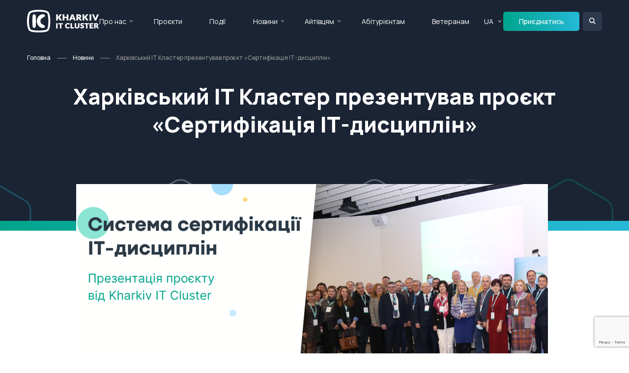

--- FILE ---
content_type: text/html; charset=utf-8
request_url: https://it-kharkiv.com/news/ua/harkivskyj-it-klaster-prezentuvav-proyekt-sertyfikatsiya-it-dystsyplin
body_size: 9675
content:
<!doctype html>
<html lang="en">

<head>
 <link media="all" rel="stylesheet" href="/cms-assets/css/main.css" nonce='b253ba867df77b28fb6c4bb10a92c4e2'>
<meta charset="utf-8">
<meta name="viewport" content="width=device-width, initial-scale=1, shrink-to-fit=no">

            <meta name="description" content="1 грудня відбулась презентація проєкту «Сертифікація ІТ-дисциплін».У заході взяло участь понад 100 представників ЗВО та IT-компаній."> 

    <link rel="canonical" href="https://it-kharkiv.com/news/ua/harkivskyj-it-klaster-prezentuvav-proyekt-sertyfikatsiya-it-dystsyplin">


<meta property="og:locale" content="uk_UA">
<meta property="og:type" content="article">
<meta property="og:title" content="Харківський ІТ Кластер презентував проєкт «Сертифікація ІТ-дисциплін» – Kharkiv IT Cluster">
<meta property="og:description" content="1 грудня відбулась презентація проєкту «Сертифікація ІТ-дисциплін».У заході взяло участь понад 100 представників ЗВО та IT-компаній.">
<meta property="og:url" content="https://it-kharkiv.com/news/ua/harkivskyj-it-klaster-prezentuvav-proyekt-sertyfikatsiya-it-dystsyplin">
<meta property="og:site_name" content="Kharkiv IT Cluster">

<link rel="preconnect" href="https://fonts.googleapis.com">
<link rel="preconnect" href="https://fonts.gstatic.com" crossorigin>
<link href="https://fonts.googleapis.com/css2?family=Manrope:wght@200..800&display=swap" rel="stylesheet">

<link rel="stylesheet" href="https://code.jquery.com/ui/1.13.2/themes/base/jquery-ui.css">
<link rel="stylesheet" href="https://cdn.jsdelivr.net/npm/swiper@9/swiper-bundle.min.css">
<link rel="stylesheet" href="https://cdnjs.cloudflare.com/ajax/libs/fancybox/3.5.7/jquery.fancybox.min.css">
<link rel="stylesheet" href="/css/main.min.css">

<script src="https://code.jquery.com/jquery-3.7.1.min.js" integrity="sha256-/JqT3SQfawRcv/BIHPThkBvs0OEvtFFmqPF/lYI/Cxo=" crossorigin="anonymous"></script>
<script src="https://cdnjs.cloudflare.com/ajax/libs/jquery-migrate/3.0.1/jquery-migrate.js"></script>
<script src="https://code.jquery.com/ui/1.13.2/jquery-ui.js"></script>
<script src="https://cdn.jsdelivr.net/npm/swiper@9/swiper-bundle.min.js"></script>
<script src="https://cdnjs.cloudflare.com/ajax/libs/fancybox/3.5.7/jquery.fancybox.min.js"></script>
<script type="text/javascript" src="https://maps.googleapis.com/maps/api/js?key=AIzaSyANHh3erG5-mNfGYXzRDZA2H_jnrkfEWxg"></script>
<script src="https://kit.fontawesome.com/ed9b260dd8.js" crossorigin="anonymous"></script>
<script src="/js/jquery.main.js"></script>
<script src="/js/sort.js"></script>

<title>Харківський ІТ Кластер презентував проєкт «Сертифікація ІТ-дисциплін» – Kharkiv IT Cluster</title>
<script src='https://www.google.com/recaptcha/api.js?render=6Ld5QIoUAAAAAKznGOlK7z6mgqJ8ajRUc3CK5M17' nonce='b253ba867df77b28fb6c4bb10a92c4e2'></script>
 
 </head>

<body>
    <div id="wrapper">
<div class="loader-holder"><div class="loader"><div></div><div></div><div></div><div></div></div></div>
<header id="header">
    <div class="container">
        <div class="logo-holder">
            <a href="#" class="nav-opener"><span></span></a>
            <div class="logo">
                <a href="/">
                    <img class="white-logo" src="/images/logo.svg" alt="">
                    <img class="colored-logo" src="/images/logo-colored.svg" alt="">
                </a>
            </div>
        </div>
        <div class="nav-holder">
            <div class="search-holder">
                <form action="/search-results" class="form">
                    <input type="search" name="SearchKeyword" placeholder="Пошук"/>
                    <button type="submit"><i class="icon-search"></i></button>
                </form>
            </div>
<nav id="nav">
	<ul class="reset-list">
<li>
	<a href="#"
>Про нас</a>
    <div class="drop-down">
        <ul class="reset-list">
<li>
	<a href="/about-us"
>Kharkiv IT Cluster</a>
</li><li>
	<a href="/it-kharkiv"
>IT Харків</a>
</li><li>
	<a href="/members"
>Усі учасники</a>
</li><li>
	<a href="/it-companies-catalog"
>Каталог IT компаній</a>
</li><li>
	<a href="/join-company"
>Приєднатися</a>
</li><li>
	<a href="/contact-us"
>Контакти</a>
</li>        </ul>
    </div>
</li><li>
	<a href="/projects"
>Проєкти</a>
</li><li>
	<a href="/events"
>Події</a>
</li><li>
	<a href="#"
>Новини</a>
    <div class="drop-down">
        <ul class="reset-list">
<li>
	<a href="/news"
>Усі новини</a>
</li><li>
	<a href="/media-about-us"
>ЗМІ про нас</a>
</li>        </ul>
    </div>
</li><li>
	<a href="#"
>Айтівцям</a>
    <div class="drop-down">
        <ul class="reset-list">
<li>
	<a href="/vacancies"
>Вакансії</a>
</li>        </ul>
    </div>
</li><li>
	<a href="https://portal-abiturienta.it-kharkiv.com/"
	target="_blank">Абітурієнтам</a>
</li><li>
	<a href="/projects/veterans2it-courses"
>Ветеранам </a>
</li>	</ul>
</nav>            <nav id="lang">
                <ul class="reset-list">
                    <li class="selected">
                        <a href="#">UA</a>
                        <div class="drop-down">
                            <ul class="reset-list">
                                <li class="selected"><a href="#">UA</a></li>
                                <li><a class="languageChangeButton" data-lang="to-eng" href="">EN</a></li>
                            </ul>
                        </div>
                    </li>
                </ul>
            </nav>
            <div class="info-holder">
                <ul class="company-info">
                    <li>
                        <i class="icon icon-location"></i>
                        <div class="text">
                            <address>м. Харків, <br> вул. Громадянська, 11/13</address>
                        </div>
                    </li>
                    <li>
                        <i class="icon icon-phone"></i>
                        <div class="text">
                            <a href="tel:+38(073)658-88-46">+38(073)658-88-46</a> <br>
                            <a href="tel:+38(050)658-88-46">+38(050)658-88-46</a>
                        </div>
                    </li>
                    <li>
                        <i class="icon icon-email"></i>
                        <div class="text">
                            <a href="mailto: info@it-kharkiv.com"> info@it-kharkiv.com</a>
                        </div>
                    </li>
                </ul>
                <ul class="social-networks">
                    <li><a href="https://www.facebook.com/kharkivitcluster/"><i class="icon icon-facebook"></i></a></li>
                    <li><a href="https://www.instagram.com/kharkiv.it.cluster/"><i class="icon icon-instagram"></i></a></li>
                    <li><a href=""><i class="icon icon-twitter"></i></a></li>
                    <li><a href="https://www.linkedin.com/company/kharkiv-it-cluster"><i class="icon icon-linkedin2"></i></a></li>
                </ul>
            </div>
        </div>
        <a href="/join-company" class="btn small">Приєднатись</a>
        <div class="header-search">
            <a href="#" class="search-opener"></a>
            <div class="form-holder">
                <form action="/search-results" class="form">
                    <input type="search" name="SearchKeyword" placeholder="Пошук"/>
                    <button type="submit"><i class="icon icon-search"></i></button>
                </form>
            </div>
        </div>
    </div>
</header>        <main id="main" role="main">


    <section class="banner">
        <div class="container">
<ul class="breadcrumbs">
    <li><a href="/">Головна</a></li>
    <li><a href="/news/">Новини</a></li>
    <li>Харківський ІТ Кластер презентував проєкт «Сертифікація ІТ-дисциплін»</li>
</ul>            <div class="text">
                <h1>Харківський ІТ Кластер презентував проєкт «Сертифікація ІТ-дисциплін»</h1>
            </div>
        </div>
    </section>
            <section class="section module-detail-section" data-cms_ose_item_id="64878" data-cms_ose_reload_page="true">
    <div class="container">
        <div class="content01">
                    <img class="main-img" src="/images/2021/12/Harkivskyj-IT-Klaster-prezentuvav-proyekt-Sertyfikatsiya-IT-dystsyplin.png?width=960&height=540&mode=crop" alt="">
            <div class="content02">
                <div class="text-holder">
                    <p class="date">1 Грудня 2021 р.</p>
                    
                </div>
                <div class="text-holder">
                    <h4><strong>Харківський ІТ Кластер презентував проєкт «Сертифікація ІТ-дисциплін»</strong></h4>
Виконавча директорка Kharkiv IT Cluster <strong>Ольга Шаповал</strong> презентувала концепцію та механізм реалізації проєкту. Kharkiv IT Cluster зі своїми учасниками — провідними ІТ-компаніями регіону — у тісній співпраці з освітніми закладами вже понад 6 років розвиває сприятливу екосистему для технологічного бізнесу.

<strong>Розвиток талантів</strong> — ключовий напрям Харківського ІТ Кластеру. За роки свого існування ця ІТ-спільнота створила багаторівневу екосистему проєктів з розвитку ІТ-освіти: від школи, крізь усі етапи освітніх процесів, і до першого працевлаштування.

<strong>Основна мета університетської ланки освітньої ІТ-екосистеми</strong> — забезпечення студентів і викладачів необхідними умовами для того, щоб знання, уміння й навички усіх випускників IT-напрямків на 100% відповідали вимогам IT-компаній до junior-фахівців і, відповідно, вони мали попит на ринку праці.

Компанії Харківського ІТ Кластеру протягом багатьох років системно працюють над переглядом освітніх програм в ІТ-галузі. Наразі в харківських ЗВО ІТ-абітурієнти навчаються за 94 освітніми програмами, що переглянуті ІТ-індустрією.

Але компанії та представники закладів вищої освіти сходяться на тому, що варто глибше зануритись у процеси покращення ІТ-освіти.
Перегляд профільних дисциплін з освітніх програм повинен відбуватись у системній колаборації ІТ-індустрії та освіти. Для того, щоб досягти цієї мети, Kharkiv IT Cluster ініціював проєкт <strong>«Система сертифікації IT-дисциплін»</strong>.

Проєкт передбачає створення системи взаємодії експертів IT-компаній та профільних IT-кафедр ЗВО. <strong>Фокус проєкту</strong> — актуалізація змісту профільних технічних дисциплін та валідація втілених змін на практиці.

Пілот проєкту стартував у жовтні 2021 року та вже зібрав 43 ІТ-дисципліни для оновлення. 19 з них буде переглянуто експертами ІТ-компаній разом із викладачами вже до кінця 2021 року. За 3 роки Kharkiv IT Cluster планує оновити більшість навчальних курсів харківських закладів вищої освіти, які готують ІТ-фахівців.

За практичне впровадження оновлених ІТ-дисциплін викладачі отримують гранти з фонду підтримки ІТ-освіти, який формується представниками ІТ-індустрії на базі Kharkiv IT Cluster.

Захід відкрив <strong>Сергій Квіт</strong>, оскільки Національне агентство із забезпечення якості вищої освіти підтримує цей проєкт. Сертифікація від Kharkiv IT Cluster буде враховуватись при акредитації освітніх програм, а сертифікати будуть розміщені на сайті Агентства. До того ж проєкт буде рекомендовано як найкращу практику співпраці університетів і роботодавців.

«Студентоцентроване навчання означає, що в центрі уваги готовність студента інтегруватись у бізнес-середовище за обраною спеціальністю», — підкреслив Сергій.

На завершення офіційної частини, Віце-президент Асоціації ІТ Ukraine з питань освіти, Chief Learning Officer в Sigma Software Group, <strong>Максим Почебут</strong> зазначив:

«Ми бачимо, що за останні декілька років деякі університети дуже класно оновили свої програми і здавалось, що це поштовх до дуже якісного стрибку у викладанні, але ситуація кардинально не змінилась. За якісною програмою повинен стояти якісний контент, а також методики викладання, практичні завдання та співпраця з індустрією. Ці фактори дуже впливають на те, як буде розвиватись проєкт сертифікації. І я особисто, і наша команда асоціації дуже хочемо, щоб цей проєкт був національного масштабу».

Харківський ІТ Кластер планує масштабування проєкту сертифікації на національному рівні у колаборації із зацікавленими національними та регіональними ІТ-спільнотами.

Наступним кроком пілоту стане проведення у січні зборів Освітнього комітету, на якому Kharkiv IT Cluster поділиться першими результатами проєкту та, разом з представниками ЗВО та IT-компаній, обговорить потенційні кроки щодо покращення проекту у 2022-2023 навчальних років.

<img alt="" class="alignnone size-medium wp-image-62370" height="427" src="/images/2021/12/1-grudnya-vidbulas-prezentatsiya-proyektu-Sertyfikatsiya-IT-dystsyplin-640x427.jpg" width="640"/>
                </div>
                <div class="share-holder">
                    <p>Сподобалася стаття? Розкажіть друзям:</p>
                    <script type="text/javascript" src="https://platform-api.sharethis.com/js/sharethis.js#property=65dd945df44fb1001a4c6ab4&product=inline-share-buttons" async="async"></script>
                    <div class="sharethis-inline-share-buttons"></div>
                </div>
            </div>
        </div>
    </div>
<button data-cms_ose_edit_item_button="64878" class="cms_ose_editing_button" style="z-index:98;"><svg xmlns="http://www.w3.org/2000/svg" viewBox="0 0 500 500"><defs><style>.cms_ose_editing_button__style-1 { fill: #0091ea;}.cms_ose_editing_button__style-2 { fill: #fff; }</style></defs><g id="layer-2" data-name="layer 2"><g id="layer-1-2" data-name="layer-1"> <circle class="cms_ose_editing_button__style-1" cx="250" cy="250" r="250" /><path class="cms_ose_editing_button__style-2" d="M297.26,150.29a27,27,0,0,1,38.21,0l16.62,16.63a27,27,0,0,1,0,38.2l-20.41,20.41-54.83-54.82Zm24.89,84.77-98.36,98.32A37.07,37.07,0,0,1,208,342.74l-50.75,14.93a9.49,9.49,0,0,1-10-2.91,9.27,9.27,0,0,1-2.55-9.66l14.92-50.74A37.31,37.31,0,0,1,169,278.59l98.33-98.34Z" /></g></g></svg></button>
<button data-cms_ose_delete_item_button="64878" class="cms_ose_editing_button" style="z-index:98;"><svg xmlns="http://www.w3.org/2000/svg" viewBox="0 0 500 500"><defs><style>.cms_ose_editing_button__style-1 {  fill: #0091ea;   }.cms_ose_editing_button__style-2 {   fill: #fff;    }</style></defs><g id="layer-2" data-name="layer 2"> <g id="layer-1-2" data-name="layer-1"> <circle class="cms_ose_editing_button__style-1" cx="250" cy="250" r="250" /> <path class="cms_ose_editing_button__style-2" d="M212.53,150.08a13.44,13.44,0,0,1,12-7.44H275.2a13.44,13.44,0,0,1,12,7.44l3,6h40.38a13.46,13.46,0,1,1,0,26.92H169.12a13.46,13.46,0,0,1,0-26.92H209.5ZM321.72,338.69A20.23,20.23,0,0,1,301.58,358H198.19A20.25,20.25,0,0,1,178,338.69l-9.29-142.21h161.9Z" /> </g> </g></svg></button>
</section>

<section class="section corner-bottom">
    <div class="container">
        <div class="heading">
            <h2 class="h1">Читайте також</h2>
            <a class="read-more mobile-hide" href="/news">Усі новини <i class="icon icon-arrow-right"></i></a>
        </div>
        <div class="news-list row-holder">
<div class="col-4" >
    <div class="box" data-cms_ose_item_id="72278" data-cms_ose_reload_page="true">
        <div class="holder">
            <div class="meta">
                    <time class="date">11.12.2025</time>
                    <span class="tag">Новини Kharkiv IT Cluster</span>
                
            </div>
            <div class="image">
                <a href="/news/ua/10-tech-unity-clusters-forum-tech">
                        <img src="/1765298725664.png?width=304&height=158&mode=crop" alt="">
                </a>
            </div>
            <h4><a href="/news/ua/10-tech-unity-clusters-forum-tech">10 інсайдів першого форуму технологічної єдності Tech Unity: Cluste...</a></h4>
        </div>
        <p>У Києві відбувся перший Tech Unity: Clusters Forum — перша національна некомерційна технологічна форум-конференція, яка заклала нову традицію щорічного заходу-платформи для техн...</p>
        <a href="/news/ua/10-tech-unity-clusters-forum-tech" class="more">Читати повністю <i class="icon icon-arrow-right2"></i></a>
<button data-cms_ose_edit_item_button="72278" class="cms_ose_editing_button" style="z-index:98;"><svg xmlns="http://www.w3.org/2000/svg" viewBox="0 0 500 500"><defs><style>.cms_ose_editing_button__style-1 { fill: #0091ea;}.cms_ose_editing_button__style-2 { fill: #fff; }</style></defs><g id="layer-2" data-name="layer 2"><g id="layer-1-2" data-name="layer-1"> <circle class="cms_ose_editing_button__style-1" cx="250" cy="250" r="250" /><path class="cms_ose_editing_button__style-2" d="M297.26,150.29a27,27,0,0,1,38.21,0l16.62,16.63a27,27,0,0,1,0,38.2l-20.41,20.41-54.83-54.82Zm24.89,84.77-98.36,98.32A37.07,37.07,0,0,1,208,342.74l-50.75,14.93a9.49,9.49,0,0,1-10-2.91,9.27,9.27,0,0,1-2.55-9.66l14.92-50.74A37.31,37.31,0,0,1,169,278.59l98.33-98.34Z" /></g></g></svg></button>
<button data-cms_ose_delete_item_button="72278" class="cms_ose_editing_button" style="z-index:98;"><svg xmlns="http://www.w3.org/2000/svg" viewBox="0 0 500 500"><defs><style>.cms_ose_editing_button__style-1 {  fill: #0091ea;   }.cms_ose_editing_button__style-2 {   fill: #fff;    }</style></defs><g id="layer-2" data-name="layer 2"> <g id="layer-1-2" data-name="layer-1"> <circle class="cms_ose_editing_button__style-1" cx="250" cy="250" r="250" /> <path class="cms_ose_editing_button__style-2" d="M212.53,150.08a13.44,13.44,0,0,1,12-7.44H275.2a13.44,13.44,0,0,1,12,7.44l3,6h40.38a13.46,13.46,0,1,1,0,26.92H169.12a13.46,13.46,0,0,1,0-26.92H209.5ZM321.72,338.69A20.23,20.23,0,0,1,301.58,358H198.19A20.25,20.25,0,0,1,178,338.69l-9.29-142.21h161.9Z" /> </g> </g></svg></button>
    </div>
</div>

<div class="col-4" >
    <div class="box" data-cms_ose_item_id="72295" data-cms_ose_reload_page="true">
        <div class="holder">
            <div class="meta">
                    <time class="date">26.12.2025</time>
                    <span class="tag type2">Новини спільноти</span>
                
            </div>
            <div class="image">
                <a href="/news/ua/yak-proishla-chorna-piatnytsia-2025">
                        <img src="/1920х1080esputnik.png?width=304&height=158&mode=crop" alt="">
                </a>
            </div>
            <h4><a href="/news/ua/yak-proishla-chorna-piatnytsia-2025">+33% доходу та інші інсайди: як пройшла Чорна п’ятниця 2025 для укр...</a></h4>
        </div>
        <p>Найбільший розпродаж року нарешті позаду й час робити висновки та розмірковувати над покращенням стратегії у 2026 році. Компанії зі спільноти Kharkiv IT Cluster, eSputnik і Prom...</p>
        <a href="/news/ua/yak-proishla-chorna-piatnytsia-2025" class="more">Читати повністю <i class="icon icon-arrow-right2"></i></a>
<button data-cms_ose_edit_item_button="72295" class="cms_ose_editing_button" style="z-index:98;"><svg xmlns="http://www.w3.org/2000/svg" viewBox="0 0 500 500"><defs><style>.cms_ose_editing_button__style-1 { fill: #0091ea;}.cms_ose_editing_button__style-2 { fill: #fff; }</style></defs><g id="layer-2" data-name="layer 2"><g id="layer-1-2" data-name="layer-1"> <circle class="cms_ose_editing_button__style-1" cx="250" cy="250" r="250" /><path class="cms_ose_editing_button__style-2" d="M297.26,150.29a27,27,0,0,1,38.21,0l16.62,16.63a27,27,0,0,1,0,38.2l-20.41,20.41-54.83-54.82Zm24.89,84.77-98.36,98.32A37.07,37.07,0,0,1,208,342.74l-50.75,14.93a9.49,9.49,0,0,1-10-2.91,9.27,9.27,0,0,1-2.55-9.66l14.92-50.74A37.31,37.31,0,0,1,169,278.59l98.33-98.34Z" /></g></g></svg></button>
<button data-cms_ose_delete_item_button="72295" class="cms_ose_editing_button" style="z-index:98;"><svg xmlns="http://www.w3.org/2000/svg" viewBox="0 0 500 500"><defs><style>.cms_ose_editing_button__style-1 {  fill: #0091ea;   }.cms_ose_editing_button__style-2 {   fill: #fff;    }</style></defs><g id="layer-2" data-name="layer 2"> <g id="layer-1-2" data-name="layer-1"> <circle class="cms_ose_editing_button__style-1" cx="250" cy="250" r="250" /> <path class="cms_ose_editing_button__style-2" d="M212.53,150.08a13.44,13.44,0,0,1,12-7.44H275.2a13.44,13.44,0,0,1,12,7.44l3,6h40.38a13.46,13.46,0,1,1,0,26.92H169.12a13.46,13.46,0,0,1,0-26.92H209.5ZM321.72,338.69A20.23,20.23,0,0,1,301.58,358H198.19A20.25,20.25,0,0,1,178,338.69l-9.29-142.21h161.9Z" /> </g> </g></svg></button>
    </div>
</div>

<div class="col-4" >
    <div class="box" data-cms_ose_item_id="68661" data-cms_ose_reload_page="true">
        <div class="holder">
            <div class="meta">
                    <time class="date">12.11.2024</time>
                    <span class="tag type2">Новини спільноти</span>
                
            </div>
            <div class="image">
                <a href="/news/ua/epam-lider-rozrobky-custom-pz">
                        <img src="/1080х1080-2.png?width=304&height=158&mode=crop" alt="">
                </a>
            </div>
            <h4><a href="/news/ua/epam-lider-rozrobky-custom-pz">EPAM визнано лідером у звіті Gartner® Magic QuadrantTM у сфері розр...</a></h4>
        </div>
        <p>За результатами досліджень Gartner® Magic Quadrant™ у 2024 році, ЕРАМ названо світовим лідером у сфері розробки кастомізованого програмного забезпечення. Цю високу оцінку компан...</p>
        <a href="/news/ua/epam-lider-rozrobky-custom-pz" class="more">Читати повністю <i class="icon icon-arrow-right2"></i></a>
<button data-cms_ose_edit_item_button="68661" class="cms_ose_editing_button" style="z-index:98;"><svg xmlns="http://www.w3.org/2000/svg" viewBox="0 0 500 500"><defs><style>.cms_ose_editing_button__style-1 { fill: #0091ea;}.cms_ose_editing_button__style-2 { fill: #fff; }</style></defs><g id="layer-2" data-name="layer 2"><g id="layer-1-2" data-name="layer-1"> <circle class="cms_ose_editing_button__style-1" cx="250" cy="250" r="250" /><path class="cms_ose_editing_button__style-2" d="M297.26,150.29a27,27,0,0,1,38.21,0l16.62,16.63a27,27,0,0,1,0,38.2l-20.41,20.41-54.83-54.82Zm24.89,84.77-98.36,98.32A37.07,37.07,0,0,1,208,342.74l-50.75,14.93a9.49,9.49,0,0,1-10-2.91,9.27,9.27,0,0,1-2.55-9.66l14.92-50.74A37.31,37.31,0,0,1,169,278.59l98.33-98.34Z" /></g></g></svg></button>
<button data-cms_ose_delete_item_button="68661" class="cms_ose_editing_button" style="z-index:98;"><svg xmlns="http://www.w3.org/2000/svg" viewBox="0 0 500 500"><defs><style>.cms_ose_editing_button__style-1 {  fill: #0091ea;   }.cms_ose_editing_button__style-2 {   fill: #fff;    }</style></defs><g id="layer-2" data-name="layer 2"> <g id="layer-1-2" data-name="layer-1"> <circle class="cms_ose_editing_button__style-1" cx="250" cy="250" r="250" /> <path class="cms_ose_editing_button__style-2" d="M212.53,150.08a13.44,13.44,0,0,1,12-7.44H275.2a13.44,13.44,0,0,1,12,7.44l3,6h40.38a13.46,13.46,0,1,1,0,26.92H169.12a13.46,13.46,0,0,1,0-26.92H209.5ZM321.72,338.69A20.23,20.23,0,0,1,301.58,358H198.19A20.25,20.25,0,0,1,178,338.69l-9.29-142.21h161.9Z" /> </g> </g></svg></button>
    </div>
</div>


        </div>
        <div class="footer desktop-hide">
            <a class="read-more" href="/news">Усі новини <i class="icon icon-arrow-right"></i></a>
        </div>
    </div>
</section>

<section class="section email-section">
   <div class="alt-holder">
       <div class="container">
           <h2>Підписка на email-розсилку</h2>
           <p>Бажаєте бути в курсі свіжих подій IT-сфери регіону? <br>
               Підпишіться на нашу розсилку!</p>
<form class="form" action="/forms/cases.ashx?form=mailing-list&isSubscription=false" name="mailing-list"  method="post" enctype="multipart/form-data">
	<input type="text" id="FirstName" name="FirstName" placeholder="Ім’я *" required>
	<input type="email" id="Email" name="Email"  placeholder="Email *" required>
	<script>
 		'use strict';grecaptcha.ready(function(){function e(a){grecaptcha.execute("6Ld5QIoUAAAAAKznGOlK7z6mgqJ8ajRUc3CK5M17",{action:'general_form_mailing_list'}).then(function(b){document.querySelector(".g-recaptcha-response-v3-mailing-list").value=b;a&&a()})}window.customFormSubmit=new Event("customFormSubmit");let a=document.querySelector(".g-recaptcha-response-v3-mailing-list").closest("form");if(null!=a){let d=!0,b=0,c=document.getElementById("paymentFields_"+a.getAttribute("name"));a.onsubmit = function(f){f.preventDefault(); if (!a.classList.contains("form-validation-error")){if(d)return b++,d=!1,a.CMS_CustomSubmit=new Event("CMS_CustomSubmit",{cancelable:!0}),e(function(){c?"true"===c.dataset.paymentEnabled?(a.dispatchEvent(window.customFormSubmit),b=0,d=!0):a.dispatchEvent(window.customFormSubmit):(a.CMS_CustomSubmit.data={form:a},a.dispatchEvent(a.CMS_CustomSubmit))}),!1;0<b&&b++;if(1<b)return alert("Form submission is in progress."),!1}};c||a.addEventListener("CMS_CustomSubmit",function(c){ c.defaultPrevented ? (b = 0, d = !0) : a.submit()})}else e()}); 
	</script>
	<input type="hidden" class="g-recaptcha-response-v3-mailing-list" name="g-recaptcha-response-v3">
	<input type="submit" class="btn" value="Підписатися">
</form>       </div>
   </div>
</section>        </main>
<footer id="footer" class="footer">
    <div class="container">
        <div class="row-holder mobile-hide">
            <div class="col-2">
                <p class="h6">Про нас</p>
<ul class="footer-nav">
<li>
	<a href="/about-us"
>Kharkiv IT Cluster</a>
</li><li>
	<a href="/it-kharkiv"
>IT Харків</a>
</li><li>
	<a href="/members"
>Усі учасники</a>
</li><li>
	<a href="/it-companies-catalog"
>Каталог IT компаній</a>
</li><li>
	<a href="/join-company"
>Приєднатися</a>
</li><li>
	<a href="/contact-us"
>Контакти</a>
</li></ul>            </div>
            <div class="col-2">
                <p class="h6">Проєкти</p>
<ul class="footer-nav">
<li>
	<a href="/projects"
>Усі проєкти</a>
</li><li>
	<a href="#"
>Ветеранам</a>
</li></ul>            </div>
            <div class="col-2">
                <p class="h6">Події</p>
<ul class="footer-nav">
<li>
	<a href="/events"
>Майбутні</a>
</li><li>
	<a href="/events-calendar"
>Календар</a>
</li><li>
	<a href="/events-archive"
>Архів подій</a>
</li><li>
	<a href="/add-event"
>Додати подію</a>
</li></ul>            </div>
            <div class="col-2">
                <p class="h6">Новини</p>
<ul class="footer-nav">
<li>
	<a href="/news/"
>Усі новини</a>
</li><li>
	<a href="/media-about-us"
>ЗМІ про нас</a>
</li></ul>            </div>
            <div class="col-2">
                <p class="h6">Спеціалісту</p>
<ul class="footer-nav">
<li>
	<a href="/projects/it-community"
>IT Community</a>
</li><li>
	<a href="/vacancies"
>Вакансії учасників кластера</a>
</li></ul>            </div>
            <div class="col-2">
                <p class="h6">Абітурієнтові</p>
<ul class="footer-nav">
<li>
	<a href="https://portal-abiturienta.it-kharkiv.com/"
	target="_blank">Портал Абітурієнта</a>
</li><li>
	<a href="https://portal-abiturienta.it-kharkiv.com/universities"
>Навчальні заклади</a>
</li><li>
	<a href="https://portal-abiturienta.it-kharkiv.com/%D0%B2%D1%81%D1%82%D1%83%D0%BF-2023"
>Вступна кампанія</a>
</li></ul>            </div>
        </div>
        <section class="info-section contact-info">
            <div class="row-holder">
                <div class="col-3">
                    <div class="logo">
                        <a href="/"><img width="158px" src="/images/logo-colored.svg" alt="it cluster kharkiv"></a>
                    </div>
                </div>
                <div class="col-3">
                    <div class="info">
                        <i class="icon icon-location"></i>
                        <div class="text">
                            <address>м. Харків, <br> вул. Громадянська, 11/13</address>
                        </div>
                    </div>
                </div>
                <div class="col-3">
                    <div class="info">
                        <i class="icon icon-phone"></i>
                        <div class="text">
                            <a href="tel:+38(073)658-88-46">+38(073)658-88-46</a> <br>
                            <a href="tel:+38(050)658-88-46">+38(050)658-88-46</a>
                        </div>
                    </div>
                </div>
                <div class="col-3">
                    <div class="info">
                        <i class="icon icon-email"></i>
                        <div class="text">
                            <a href="mailto: info@it-kharkiv.com"> info@it-kharkiv.com</a>
                        </div>
                    </div>
                </div>
            </div>
<ul class="social-networks">
    <li><a href="https://www.facebook.com/kharkivitcluster/" target="_blank"><i class="icon fa-brands fa-facebook-f"></i></a></li>
    <li><a href="https://www.instagram.com/kharkiv.it.cluster/" target="_blank"><i class="icon fa-brands fa-instagram"></i></a></li>
    <li><a href="https://x.com/kharkivit" target="_blank"><i class="icon fa-brands fa-x-twitter"></i></a></li>
    <li><a href="https://www.linkedin.com/company/kharkiv-it-cluster" target="_blank"><i class="icon fa-brands fa-linkedin-in"></i></a></li>
    <li><a href="https://www.youtube.com/channel/UCr7jkDb4gbAaNwpDR7Xtm8Q" target="_blank"><i class="icon fa-brands fa-youtube"></i></a></li>
</ul>            <p class="copy">Copyrights 2025 © Kharkiv IT Cluster.</p>
            <p class="creator">Powered by <a href="https://webinone.com/" target="_blank"><img width="109px" src="/images/logo-webinone.svg" alt="Webinone Logo"></a></p>
        </section>
    </div>
</footer>
<a href="#" class="back-to-top"><i class="icon icon-arrow-right"></i></a>    </div>
</body>

</html>

--- FILE ---
content_type: text/html; charset=utf-8
request_url: https://www.google.com/recaptcha/api2/anchor?ar=1&k=6Ld5QIoUAAAAAKznGOlK7z6mgqJ8ajRUc3CK5M17&co=aHR0cHM6Ly9pdC1raGFya2l2LmNvbTo0NDM.&hl=en&v=7gg7H51Q-naNfhmCP3_R47ho&size=invisible&anchor-ms=20000&execute-ms=30000&cb=7f5keee7d32w
body_size: 48184
content:
<!DOCTYPE HTML><html dir="ltr" lang="en"><head><meta http-equiv="Content-Type" content="text/html; charset=UTF-8">
<meta http-equiv="X-UA-Compatible" content="IE=edge">
<title>reCAPTCHA</title>
<style type="text/css">
/* cyrillic-ext */
@font-face {
  font-family: 'Roboto';
  font-style: normal;
  font-weight: 400;
  font-stretch: 100%;
  src: url(//fonts.gstatic.com/s/roboto/v48/KFO7CnqEu92Fr1ME7kSn66aGLdTylUAMa3GUBHMdazTgWw.woff2) format('woff2');
  unicode-range: U+0460-052F, U+1C80-1C8A, U+20B4, U+2DE0-2DFF, U+A640-A69F, U+FE2E-FE2F;
}
/* cyrillic */
@font-face {
  font-family: 'Roboto';
  font-style: normal;
  font-weight: 400;
  font-stretch: 100%;
  src: url(//fonts.gstatic.com/s/roboto/v48/KFO7CnqEu92Fr1ME7kSn66aGLdTylUAMa3iUBHMdazTgWw.woff2) format('woff2');
  unicode-range: U+0301, U+0400-045F, U+0490-0491, U+04B0-04B1, U+2116;
}
/* greek-ext */
@font-face {
  font-family: 'Roboto';
  font-style: normal;
  font-weight: 400;
  font-stretch: 100%;
  src: url(//fonts.gstatic.com/s/roboto/v48/KFO7CnqEu92Fr1ME7kSn66aGLdTylUAMa3CUBHMdazTgWw.woff2) format('woff2');
  unicode-range: U+1F00-1FFF;
}
/* greek */
@font-face {
  font-family: 'Roboto';
  font-style: normal;
  font-weight: 400;
  font-stretch: 100%;
  src: url(//fonts.gstatic.com/s/roboto/v48/KFO7CnqEu92Fr1ME7kSn66aGLdTylUAMa3-UBHMdazTgWw.woff2) format('woff2');
  unicode-range: U+0370-0377, U+037A-037F, U+0384-038A, U+038C, U+038E-03A1, U+03A3-03FF;
}
/* math */
@font-face {
  font-family: 'Roboto';
  font-style: normal;
  font-weight: 400;
  font-stretch: 100%;
  src: url(//fonts.gstatic.com/s/roboto/v48/KFO7CnqEu92Fr1ME7kSn66aGLdTylUAMawCUBHMdazTgWw.woff2) format('woff2');
  unicode-range: U+0302-0303, U+0305, U+0307-0308, U+0310, U+0312, U+0315, U+031A, U+0326-0327, U+032C, U+032F-0330, U+0332-0333, U+0338, U+033A, U+0346, U+034D, U+0391-03A1, U+03A3-03A9, U+03B1-03C9, U+03D1, U+03D5-03D6, U+03F0-03F1, U+03F4-03F5, U+2016-2017, U+2034-2038, U+203C, U+2040, U+2043, U+2047, U+2050, U+2057, U+205F, U+2070-2071, U+2074-208E, U+2090-209C, U+20D0-20DC, U+20E1, U+20E5-20EF, U+2100-2112, U+2114-2115, U+2117-2121, U+2123-214F, U+2190, U+2192, U+2194-21AE, U+21B0-21E5, U+21F1-21F2, U+21F4-2211, U+2213-2214, U+2216-22FF, U+2308-230B, U+2310, U+2319, U+231C-2321, U+2336-237A, U+237C, U+2395, U+239B-23B7, U+23D0, U+23DC-23E1, U+2474-2475, U+25AF, U+25B3, U+25B7, U+25BD, U+25C1, U+25CA, U+25CC, U+25FB, U+266D-266F, U+27C0-27FF, U+2900-2AFF, U+2B0E-2B11, U+2B30-2B4C, U+2BFE, U+3030, U+FF5B, U+FF5D, U+1D400-1D7FF, U+1EE00-1EEFF;
}
/* symbols */
@font-face {
  font-family: 'Roboto';
  font-style: normal;
  font-weight: 400;
  font-stretch: 100%;
  src: url(//fonts.gstatic.com/s/roboto/v48/KFO7CnqEu92Fr1ME7kSn66aGLdTylUAMaxKUBHMdazTgWw.woff2) format('woff2');
  unicode-range: U+0001-000C, U+000E-001F, U+007F-009F, U+20DD-20E0, U+20E2-20E4, U+2150-218F, U+2190, U+2192, U+2194-2199, U+21AF, U+21E6-21F0, U+21F3, U+2218-2219, U+2299, U+22C4-22C6, U+2300-243F, U+2440-244A, U+2460-24FF, U+25A0-27BF, U+2800-28FF, U+2921-2922, U+2981, U+29BF, U+29EB, U+2B00-2BFF, U+4DC0-4DFF, U+FFF9-FFFB, U+10140-1018E, U+10190-1019C, U+101A0, U+101D0-101FD, U+102E0-102FB, U+10E60-10E7E, U+1D2C0-1D2D3, U+1D2E0-1D37F, U+1F000-1F0FF, U+1F100-1F1AD, U+1F1E6-1F1FF, U+1F30D-1F30F, U+1F315, U+1F31C, U+1F31E, U+1F320-1F32C, U+1F336, U+1F378, U+1F37D, U+1F382, U+1F393-1F39F, U+1F3A7-1F3A8, U+1F3AC-1F3AF, U+1F3C2, U+1F3C4-1F3C6, U+1F3CA-1F3CE, U+1F3D4-1F3E0, U+1F3ED, U+1F3F1-1F3F3, U+1F3F5-1F3F7, U+1F408, U+1F415, U+1F41F, U+1F426, U+1F43F, U+1F441-1F442, U+1F444, U+1F446-1F449, U+1F44C-1F44E, U+1F453, U+1F46A, U+1F47D, U+1F4A3, U+1F4B0, U+1F4B3, U+1F4B9, U+1F4BB, U+1F4BF, U+1F4C8-1F4CB, U+1F4D6, U+1F4DA, U+1F4DF, U+1F4E3-1F4E6, U+1F4EA-1F4ED, U+1F4F7, U+1F4F9-1F4FB, U+1F4FD-1F4FE, U+1F503, U+1F507-1F50B, U+1F50D, U+1F512-1F513, U+1F53E-1F54A, U+1F54F-1F5FA, U+1F610, U+1F650-1F67F, U+1F687, U+1F68D, U+1F691, U+1F694, U+1F698, U+1F6AD, U+1F6B2, U+1F6B9-1F6BA, U+1F6BC, U+1F6C6-1F6CF, U+1F6D3-1F6D7, U+1F6E0-1F6EA, U+1F6F0-1F6F3, U+1F6F7-1F6FC, U+1F700-1F7FF, U+1F800-1F80B, U+1F810-1F847, U+1F850-1F859, U+1F860-1F887, U+1F890-1F8AD, U+1F8B0-1F8BB, U+1F8C0-1F8C1, U+1F900-1F90B, U+1F93B, U+1F946, U+1F984, U+1F996, U+1F9E9, U+1FA00-1FA6F, U+1FA70-1FA7C, U+1FA80-1FA89, U+1FA8F-1FAC6, U+1FACE-1FADC, U+1FADF-1FAE9, U+1FAF0-1FAF8, U+1FB00-1FBFF;
}
/* vietnamese */
@font-face {
  font-family: 'Roboto';
  font-style: normal;
  font-weight: 400;
  font-stretch: 100%;
  src: url(//fonts.gstatic.com/s/roboto/v48/KFO7CnqEu92Fr1ME7kSn66aGLdTylUAMa3OUBHMdazTgWw.woff2) format('woff2');
  unicode-range: U+0102-0103, U+0110-0111, U+0128-0129, U+0168-0169, U+01A0-01A1, U+01AF-01B0, U+0300-0301, U+0303-0304, U+0308-0309, U+0323, U+0329, U+1EA0-1EF9, U+20AB;
}
/* latin-ext */
@font-face {
  font-family: 'Roboto';
  font-style: normal;
  font-weight: 400;
  font-stretch: 100%;
  src: url(//fonts.gstatic.com/s/roboto/v48/KFO7CnqEu92Fr1ME7kSn66aGLdTylUAMa3KUBHMdazTgWw.woff2) format('woff2');
  unicode-range: U+0100-02BA, U+02BD-02C5, U+02C7-02CC, U+02CE-02D7, U+02DD-02FF, U+0304, U+0308, U+0329, U+1D00-1DBF, U+1E00-1E9F, U+1EF2-1EFF, U+2020, U+20A0-20AB, U+20AD-20C0, U+2113, U+2C60-2C7F, U+A720-A7FF;
}
/* latin */
@font-face {
  font-family: 'Roboto';
  font-style: normal;
  font-weight: 400;
  font-stretch: 100%;
  src: url(//fonts.gstatic.com/s/roboto/v48/KFO7CnqEu92Fr1ME7kSn66aGLdTylUAMa3yUBHMdazQ.woff2) format('woff2');
  unicode-range: U+0000-00FF, U+0131, U+0152-0153, U+02BB-02BC, U+02C6, U+02DA, U+02DC, U+0304, U+0308, U+0329, U+2000-206F, U+20AC, U+2122, U+2191, U+2193, U+2212, U+2215, U+FEFF, U+FFFD;
}
/* cyrillic-ext */
@font-face {
  font-family: 'Roboto';
  font-style: normal;
  font-weight: 500;
  font-stretch: 100%;
  src: url(//fonts.gstatic.com/s/roboto/v48/KFO7CnqEu92Fr1ME7kSn66aGLdTylUAMa3GUBHMdazTgWw.woff2) format('woff2');
  unicode-range: U+0460-052F, U+1C80-1C8A, U+20B4, U+2DE0-2DFF, U+A640-A69F, U+FE2E-FE2F;
}
/* cyrillic */
@font-face {
  font-family: 'Roboto';
  font-style: normal;
  font-weight: 500;
  font-stretch: 100%;
  src: url(//fonts.gstatic.com/s/roboto/v48/KFO7CnqEu92Fr1ME7kSn66aGLdTylUAMa3iUBHMdazTgWw.woff2) format('woff2');
  unicode-range: U+0301, U+0400-045F, U+0490-0491, U+04B0-04B1, U+2116;
}
/* greek-ext */
@font-face {
  font-family: 'Roboto';
  font-style: normal;
  font-weight: 500;
  font-stretch: 100%;
  src: url(//fonts.gstatic.com/s/roboto/v48/KFO7CnqEu92Fr1ME7kSn66aGLdTylUAMa3CUBHMdazTgWw.woff2) format('woff2');
  unicode-range: U+1F00-1FFF;
}
/* greek */
@font-face {
  font-family: 'Roboto';
  font-style: normal;
  font-weight: 500;
  font-stretch: 100%;
  src: url(//fonts.gstatic.com/s/roboto/v48/KFO7CnqEu92Fr1ME7kSn66aGLdTylUAMa3-UBHMdazTgWw.woff2) format('woff2');
  unicode-range: U+0370-0377, U+037A-037F, U+0384-038A, U+038C, U+038E-03A1, U+03A3-03FF;
}
/* math */
@font-face {
  font-family: 'Roboto';
  font-style: normal;
  font-weight: 500;
  font-stretch: 100%;
  src: url(//fonts.gstatic.com/s/roboto/v48/KFO7CnqEu92Fr1ME7kSn66aGLdTylUAMawCUBHMdazTgWw.woff2) format('woff2');
  unicode-range: U+0302-0303, U+0305, U+0307-0308, U+0310, U+0312, U+0315, U+031A, U+0326-0327, U+032C, U+032F-0330, U+0332-0333, U+0338, U+033A, U+0346, U+034D, U+0391-03A1, U+03A3-03A9, U+03B1-03C9, U+03D1, U+03D5-03D6, U+03F0-03F1, U+03F4-03F5, U+2016-2017, U+2034-2038, U+203C, U+2040, U+2043, U+2047, U+2050, U+2057, U+205F, U+2070-2071, U+2074-208E, U+2090-209C, U+20D0-20DC, U+20E1, U+20E5-20EF, U+2100-2112, U+2114-2115, U+2117-2121, U+2123-214F, U+2190, U+2192, U+2194-21AE, U+21B0-21E5, U+21F1-21F2, U+21F4-2211, U+2213-2214, U+2216-22FF, U+2308-230B, U+2310, U+2319, U+231C-2321, U+2336-237A, U+237C, U+2395, U+239B-23B7, U+23D0, U+23DC-23E1, U+2474-2475, U+25AF, U+25B3, U+25B7, U+25BD, U+25C1, U+25CA, U+25CC, U+25FB, U+266D-266F, U+27C0-27FF, U+2900-2AFF, U+2B0E-2B11, U+2B30-2B4C, U+2BFE, U+3030, U+FF5B, U+FF5D, U+1D400-1D7FF, U+1EE00-1EEFF;
}
/* symbols */
@font-face {
  font-family: 'Roboto';
  font-style: normal;
  font-weight: 500;
  font-stretch: 100%;
  src: url(//fonts.gstatic.com/s/roboto/v48/KFO7CnqEu92Fr1ME7kSn66aGLdTylUAMaxKUBHMdazTgWw.woff2) format('woff2');
  unicode-range: U+0001-000C, U+000E-001F, U+007F-009F, U+20DD-20E0, U+20E2-20E4, U+2150-218F, U+2190, U+2192, U+2194-2199, U+21AF, U+21E6-21F0, U+21F3, U+2218-2219, U+2299, U+22C4-22C6, U+2300-243F, U+2440-244A, U+2460-24FF, U+25A0-27BF, U+2800-28FF, U+2921-2922, U+2981, U+29BF, U+29EB, U+2B00-2BFF, U+4DC0-4DFF, U+FFF9-FFFB, U+10140-1018E, U+10190-1019C, U+101A0, U+101D0-101FD, U+102E0-102FB, U+10E60-10E7E, U+1D2C0-1D2D3, U+1D2E0-1D37F, U+1F000-1F0FF, U+1F100-1F1AD, U+1F1E6-1F1FF, U+1F30D-1F30F, U+1F315, U+1F31C, U+1F31E, U+1F320-1F32C, U+1F336, U+1F378, U+1F37D, U+1F382, U+1F393-1F39F, U+1F3A7-1F3A8, U+1F3AC-1F3AF, U+1F3C2, U+1F3C4-1F3C6, U+1F3CA-1F3CE, U+1F3D4-1F3E0, U+1F3ED, U+1F3F1-1F3F3, U+1F3F5-1F3F7, U+1F408, U+1F415, U+1F41F, U+1F426, U+1F43F, U+1F441-1F442, U+1F444, U+1F446-1F449, U+1F44C-1F44E, U+1F453, U+1F46A, U+1F47D, U+1F4A3, U+1F4B0, U+1F4B3, U+1F4B9, U+1F4BB, U+1F4BF, U+1F4C8-1F4CB, U+1F4D6, U+1F4DA, U+1F4DF, U+1F4E3-1F4E6, U+1F4EA-1F4ED, U+1F4F7, U+1F4F9-1F4FB, U+1F4FD-1F4FE, U+1F503, U+1F507-1F50B, U+1F50D, U+1F512-1F513, U+1F53E-1F54A, U+1F54F-1F5FA, U+1F610, U+1F650-1F67F, U+1F687, U+1F68D, U+1F691, U+1F694, U+1F698, U+1F6AD, U+1F6B2, U+1F6B9-1F6BA, U+1F6BC, U+1F6C6-1F6CF, U+1F6D3-1F6D7, U+1F6E0-1F6EA, U+1F6F0-1F6F3, U+1F6F7-1F6FC, U+1F700-1F7FF, U+1F800-1F80B, U+1F810-1F847, U+1F850-1F859, U+1F860-1F887, U+1F890-1F8AD, U+1F8B0-1F8BB, U+1F8C0-1F8C1, U+1F900-1F90B, U+1F93B, U+1F946, U+1F984, U+1F996, U+1F9E9, U+1FA00-1FA6F, U+1FA70-1FA7C, U+1FA80-1FA89, U+1FA8F-1FAC6, U+1FACE-1FADC, U+1FADF-1FAE9, U+1FAF0-1FAF8, U+1FB00-1FBFF;
}
/* vietnamese */
@font-face {
  font-family: 'Roboto';
  font-style: normal;
  font-weight: 500;
  font-stretch: 100%;
  src: url(//fonts.gstatic.com/s/roboto/v48/KFO7CnqEu92Fr1ME7kSn66aGLdTylUAMa3OUBHMdazTgWw.woff2) format('woff2');
  unicode-range: U+0102-0103, U+0110-0111, U+0128-0129, U+0168-0169, U+01A0-01A1, U+01AF-01B0, U+0300-0301, U+0303-0304, U+0308-0309, U+0323, U+0329, U+1EA0-1EF9, U+20AB;
}
/* latin-ext */
@font-face {
  font-family: 'Roboto';
  font-style: normal;
  font-weight: 500;
  font-stretch: 100%;
  src: url(//fonts.gstatic.com/s/roboto/v48/KFO7CnqEu92Fr1ME7kSn66aGLdTylUAMa3KUBHMdazTgWw.woff2) format('woff2');
  unicode-range: U+0100-02BA, U+02BD-02C5, U+02C7-02CC, U+02CE-02D7, U+02DD-02FF, U+0304, U+0308, U+0329, U+1D00-1DBF, U+1E00-1E9F, U+1EF2-1EFF, U+2020, U+20A0-20AB, U+20AD-20C0, U+2113, U+2C60-2C7F, U+A720-A7FF;
}
/* latin */
@font-face {
  font-family: 'Roboto';
  font-style: normal;
  font-weight: 500;
  font-stretch: 100%;
  src: url(//fonts.gstatic.com/s/roboto/v48/KFO7CnqEu92Fr1ME7kSn66aGLdTylUAMa3yUBHMdazQ.woff2) format('woff2');
  unicode-range: U+0000-00FF, U+0131, U+0152-0153, U+02BB-02BC, U+02C6, U+02DA, U+02DC, U+0304, U+0308, U+0329, U+2000-206F, U+20AC, U+2122, U+2191, U+2193, U+2212, U+2215, U+FEFF, U+FFFD;
}
/* cyrillic-ext */
@font-face {
  font-family: 'Roboto';
  font-style: normal;
  font-weight: 900;
  font-stretch: 100%;
  src: url(//fonts.gstatic.com/s/roboto/v48/KFO7CnqEu92Fr1ME7kSn66aGLdTylUAMa3GUBHMdazTgWw.woff2) format('woff2');
  unicode-range: U+0460-052F, U+1C80-1C8A, U+20B4, U+2DE0-2DFF, U+A640-A69F, U+FE2E-FE2F;
}
/* cyrillic */
@font-face {
  font-family: 'Roboto';
  font-style: normal;
  font-weight: 900;
  font-stretch: 100%;
  src: url(//fonts.gstatic.com/s/roboto/v48/KFO7CnqEu92Fr1ME7kSn66aGLdTylUAMa3iUBHMdazTgWw.woff2) format('woff2');
  unicode-range: U+0301, U+0400-045F, U+0490-0491, U+04B0-04B1, U+2116;
}
/* greek-ext */
@font-face {
  font-family: 'Roboto';
  font-style: normal;
  font-weight: 900;
  font-stretch: 100%;
  src: url(//fonts.gstatic.com/s/roboto/v48/KFO7CnqEu92Fr1ME7kSn66aGLdTylUAMa3CUBHMdazTgWw.woff2) format('woff2');
  unicode-range: U+1F00-1FFF;
}
/* greek */
@font-face {
  font-family: 'Roboto';
  font-style: normal;
  font-weight: 900;
  font-stretch: 100%;
  src: url(//fonts.gstatic.com/s/roboto/v48/KFO7CnqEu92Fr1ME7kSn66aGLdTylUAMa3-UBHMdazTgWw.woff2) format('woff2');
  unicode-range: U+0370-0377, U+037A-037F, U+0384-038A, U+038C, U+038E-03A1, U+03A3-03FF;
}
/* math */
@font-face {
  font-family: 'Roboto';
  font-style: normal;
  font-weight: 900;
  font-stretch: 100%;
  src: url(//fonts.gstatic.com/s/roboto/v48/KFO7CnqEu92Fr1ME7kSn66aGLdTylUAMawCUBHMdazTgWw.woff2) format('woff2');
  unicode-range: U+0302-0303, U+0305, U+0307-0308, U+0310, U+0312, U+0315, U+031A, U+0326-0327, U+032C, U+032F-0330, U+0332-0333, U+0338, U+033A, U+0346, U+034D, U+0391-03A1, U+03A3-03A9, U+03B1-03C9, U+03D1, U+03D5-03D6, U+03F0-03F1, U+03F4-03F5, U+2016-2017, U+2034-2038, U+203C, U+2040, U+2043, U+2047, U+2050, U+2057, U+205F, U+2070-2071, U+2074-208E, U+2090-209C, U+20D0-20DC, U+20E1, U+20E5-20EF, U+2100-2112, U+2114-2115, U+2117-2121, U+2123-214F, U+2190, U+2192, U+2194-21AE, U+21B0-21E5, U+21F1-21F2, U+21F4-2211, U+2213-2214, U+2216-22FF, U+2308-230B, U+2310, U+2319, U+231C-2321, U+2336-237A, U+237C, U+2395, U+239B-23B7, U+23D0, U+23DC-23E1, U+2474-2475, U+25AF, U+25B3, U+25B7, U+25BD, U+25C1, U+25CA, U+25CC, U+25FB, U+266D-266F, U+27C0-27FF, U+2900-2AFF, U+2B0E-2B11, U+2B30-2B4C, U+2BFE, U+3030, U+FF5B, U+FF5D, U+1D400-1D7FF, U+1EE00-1EEFF;
}
/* symbols */
@font-face {
  font-family: 'Roboto';
  font-style: normal;
  font-weight: 900;
  font-stretch: 100%;
  src: url(//fonts.gstatic.com/s/roboto/v48/KFO7CnqEu92Fr1ME7kSn66aGLdTylUAMaxKUBHMdazTgWw.woff2) format('woff2');
  unicode-range: U+0001-000C, U+000E-001F, U+007F-009F, U+20DD-20E0, U+20E2-20E4, U+2150-218F, U+2190, U+2192, U+2194-2199, U+21AF, U+21E6-21F0, U+21F3, U+2218-2219, U+2299, U+22C4-22C6, U+2300-243F, U+2440-244A, U+2460-24FF, U+25A0-27BF, U+2800-28FF, U+2921-2922, U+2981, U+29BF, U+29EB, U+2B00-2BFF, U+4DC0-4DFF, U+FFF9-FFFB, U+10140-1018E, U+10190-1019C, U+101A0, U+101D0-101FD, U+102E0-102FB, U+10E60-10E7E, U+1D2C0-1D2D3, U+1D2E0-1D37F, U+1F000-1F0FF, U+1F100-1F1AD, U+1F1E6-1F1FF, U+1F30D-1F30F, U+1F315, U+1F31C, U+1F31E, U+1F320-1F32C, U+1F336, U+1F378, U+1F37D, U+1F382, U+1F393-1F39F, U+1F3A7-1F3A8, U+1F3AC-1F3AF, U+1F3C2, U+1F3C4-1F3C6, U+1F3CA-1F3CE, U+1F3D4-1F3E0, U+1F3ED, U+1F3F1-1F3F3, U+1F3F5-1F3F7, U+1F408, U+1F415, U+1F41F, U+1F426, U+1F43F, U+1F441-1F442, U+1F444, U+1F446-1F449, U+1F44C-1F44E, U+1F453, U+1F46A, U+1F47D, U+1F4A3, U+1F4B0, U+1F4B3, U+1F4B9, U+1F4BB, U+1F4BF, U+1F4C8-1F4CB, U+1F4D6, U+1F4DA, U+1F4DF, U+1F4E3-1F4E6, U+1F4EA-1F4ED, U+1F4F7, U+1F4F9-1F4FB, U+1F4FD-1F4FE, U+1F503, U+1F507-1F50B, U+1F50D, U+1F512-1F513, U+1F53E-1F54A, U+1F54F-1F5FA, U+1F610, U+1F650-1F67F, U+1F687, U+1F68D, U+1F691, U+1F694, U+1F698, U+1F6AD, U+1F6B2, U+1F6B9-1F6BA, U+1F6BC, U+1F6C6-1F6CF, U+1F6D3-1F6D7, U+1F6E0-1F6EA, U+1F6F0-1F6F3, U+1F6F7-1F6FC, U+1F700-1F7FF, U+1F800-1F80B, U+1F810-1F847, U+1F850-1F859, U+1F860-1F887, U+1F890-1F8AD, U+1F8B0-1F8BB, U+1F8C0-1F8C1, U+1F900-1F90B, U+1F93B, U+1F946, U+1F984, U+1F996, U+1F9E9, U+1FA00-1FA6F, U+1FA70-1FA7C, U+1FA80-1FA89, U+1FA8F-1FAC6, U+1FACE-1FADC, U+1FADF-1FAE9, U+1FAF0-1FAF8, U+1FB00-1FBFF;
}
/* vietnamese */
@font-face {
  font-family: 'Roboto';
  font-style: normal;
  font-weight: 900;
  font-stretch: 100%;
  src: url(//fonts.gstatic.com/s/roboto/v48/KFO7CnqEu92Fr1ME7kSn66aGLdTylUAMa3OUBHMdazTgWw.woff2) format('woff2');
  unicode-range: U+0102-0103, U+0110-0111, U+0128-0129, U+0168-0169, U+01A0-01A1, U+01AF-01B0, U+0300-0301, U+0303-0304, U+0308-0309, U+0323, U+0329, U+1EA0-1EF9, U+20AB;
}
/* latin-ext */
@font-face {
  font-family: 'Roboto';
  font-style: normal;
  font-weight: 900;
  font-stretch: 100%;
  src: url(//fonts.gstatic.com/s/roboto/v48/KFO7CnqEu92Fr1ME7kSn66aGLdTylUAMa3KUBHMdazTgWw.woff2) format('woff2');
  unicode-range: U+0100-02BA, U+02BD-02C5, U+02C7-02CC, U+02CE-02D7, U+02DD-02FF, U+0304, U+0308, U+0329, U+1D00-1DBF, U+1E00-1E9F, U+1EF2-1EFF, U+2020, U+20A0-20AB, U+20AD-20C0, U+2113, U+2C60-2C7F, U+A720-A7FF;
}
/* latin */
@font-face {
  font-family: 'Roboto';
  font-style: normal;
  font-weight: 900;
  font-stretch: 100%;
  src: url(//fonts.gstatic.com/s/roboto/v48/KFO7CnqEu92Fr1ME7kSn66aGLdTylUAMa3yUBHMdazQ.woff2) format('woff2');
  unicode-range: U+0000-00FF, U+0131, U+0152-0153, U+02BB-02BC, U+02C6, U+02DA, U+02DC, U+0304, U+0308, U+0329, U+2000-206F, U+20AC, U+2122, U+2191, U+2193, U+2212, U+2215, U+FEFF, U+FFFD;
}

</style>
<link rel="stylesheet" type="text/css" href="https://www.gstatic.com/recaptcha/releases/7gg7H51Q-naNfhmCP3_R47ho/styles__ltr.css">
<script nonce="l31AoJn2nyoEusKtUg_iaA" type="text/javascript">window['__recaptcha_api'] = 'https://www.google.com/recaptcha/api2/';</script>
<script type="text/javascript" src="https://www.gstatic.com/recaptcha/releases/7gg7H51Q-naNfhmCP3_R47ho/recaptcha__en.js" nonce="l31AoJn2nyoEusKtUg_iaA">
      
    </script></head>
<body><div id="rc-anchor-alert" class="rc-anchor-alert"></div>
<input type="hidden" id="recaptcha-token" value="[base64]">
<script type="text/javascript" nonce="l31AoJn2nyoEusKtUg_iaA">
      recaptcha.anchor.Main.init("[\x22ainput\x22,[\x22bgdata\x22,\x22\x22,\[base64]/[base64]/bmV3IFpbdF0obVswXSk6Sz09Mj9uZXcgWlt0XShtWzBdLG1bMV0pOks9PTM/bmV3IFpbdF0obVswXSxtWzFdLG1bMl0pOks9PTQ/[base64]/[base64]/[base64]/[base64]/[base64]/[base64]/[base64]/[base64]/[base64]/[base64]/[base64]/[base64]/[base64]/[base64]\\u003d\\u003d\x22,\[base64]\\u003d\\u003d\x22,\x22dMOfwoPDmcKiL8OKwqHCgMKHw7vCgB/Dl8ORBkRBUkbCq1hnwq5CwoMsw4fCh3tOIcKfbcOrA8ONwqE0T8ONwoDCuMKnGSLDvcK/w5MiNcKUXGJdwoBVO8OCRjMNSlcNw5s/[base64]/w65zw7vCtnvDqMKJw5RPw4PDgMOWwoR8AcOhwox+w6TDgMOabELCoCTDjsOgwohmSgfCiMOZJQDDvMO9UMKNWB1WeMKbwpzDrsK/F3nDiMOWwqsAWUvDoMO7MiXCusKVSwjDtMKJwpBlwqfDmlLDmQ9Pw6swHcOiwrxPw5JeMsOxdmIRYkQqTsOWdkoBeMOmw5MTXDLDol/CtzABTzw/w4HCqsKoQsK1w6FuI8KxwrYmVQbCi0bChlBOwrhOw7/CqRHCicK3w73DljvCnFTCvxAbPMOjQsK4wpcqaXfDoMKgCsKSwoPCnBwUw5HDhMKQbzV0wqcxScKmw7t5w47DtB/DqWnDj0LDuRoxw6RrPxnCpHrDncK6w7hKaTzDiMK+dhYzwpXDhcKGw6XDsAhBUMKEwrRfw7INI8OGG8OFWcK5wrspKsOOIsKGU8O0wr/[base64]/w7LDmMOJw5HCrELDswXDiMO0cMKdIz1mR13Drg/Dl8KoOWdeQBpIL2jCkSt5d0MSw5fCssKpPsKeIiEJw6zDuUDDhwTClMOew7XCnywQdsOkwoszSMKdZR3CmF7CisKRwrhzwovDuGnCqsKKblMPw5/[base64]/Cs03CrQLCgVhNY2c3YcOZLcODwofCoR3DijXCp8OIcW8Sc8KpBgI6w6AdckJhwoIlwqHCtsKdw4XDlcO8eSVPwo7Dl8OCw4VfJcKfZRLCnsOxw70YwogbTA/CgsOeCSJ2ASvDjwvCui4+w4I9w50QAMOqw5JHJMO9w6E2RsOtw6IsCH40EgpawqLClBYheXjCtHQVD8KUYBkaEXB7Rz1QFMOHwoHCr8Kvw6pyw4kEdcKwBcO+wp1zwpTDqcOAFCEAHBfDs8OHwp8LbsOFwqvCumN5w7/[base64]/ClMOXwpnCsmkJGQpHwrfClk1Fw71YIsOiTMKxRB8nwqXDsMOmYEBdPQjCvsOGZg7CtsOnSjJ3Yzohw4F/[base64]/DswskOTEpwpc8MAEQbhLCtcOxDsKYEmdPOhLDosKPHFnDlcKsW2vDjMOlCsObwqcKwrgpcBvCjsKdwpXChsOiw5/[base64]/[base64]/[base64]/ChXROK355RQhMwpbCgcO3F8KsWARXdsObwofCv8Ogw5bCmsOhwqYEJR/DrzFZw54XG8OKwpzDgkTDnMK4w7sIw4DCgcKxJATClcKqw7HDi0wKMVPCrsOPwr9FBkcTSMOsw5LDjcO7F2IowojCv8O/w7/CqcKrwocBI8O0Y8Ktw7wSw7fCulRBSQJJN8OnR0LCscOTKENxw63ClMK2w55PBRzCoj7CmMOWKsO+SxjCkAhIw7svC3TCkMOURsKYGmN/XsKxOUN4wpw6w7nCtsO7QU/[base64]/CicKuw6zCgCVXQcOEU8O0a3HCnQzDn8KYwqJ8RcOuw6gtFcO/w5ddwoRSI8KRWljDr0nCvMKIZTYawokQRDXCsStCwrrCv8O0YsKrRMO+AMKFw5/Cl8OSw4NIw6VwTCjCjxFwXFNfwqJZVcK8wp4pwoLDj1s3J8OOewdLUMOVwrbDu31TwpN1B2/DgxLCngLCoGDDhsKrVcKaw7MsTDM0w5ZEw4Ukwr9lVgrCh8OlYlLDiRwfV8KZw43CoWR5V2rChD3Cg8OUw7UqwqRGcj91X8OAw4Zhw6oxw7MvZ1gCbMOVw6ZHw7fDoMKNHMOEXAJJXsO/YRtNdW3DrcOxBcKWPcO1QsOZw7nCr8OSwrcQwqFzw63CqHFPbkZRwpjDlcKBwrplw5UWeHUDw7rDswPDksOvcUDCjsOWw7XCujbCl3XDmcK0DcOvQsOmYsKiwr9Iw5RHF0/[base64]/DkPDkzrCu8OHLQhPw6lyIHPDo8Kgw5NSw6Y9O8Krw4UdwrTCu8OCw4pUGQVgWTLDusKiNT3CicKww5PChsKTw4kBDMOGfWgDTkbDvcKOwotgbUzCvsK5wpNZZRNFwqc+CE/DnAHCthcFw6/DiFbClMKKNcKxw5UIw6sCbj4ZHwp5w67DqBRPw6bCiCPCkS07fDXChMO3bWvCvMOSbMOmwrU2wp7CmUlnwpUdw7J7w57CpsOBbEzCh8K5w5LDuzvDg8OMw47Do8KoDsKpw7bCtyIROsKXw7Q5Jjs8woTCnWbCpBNWV2LCgj/DoXgaCsKYFTUSwoMTw65QwoXCoxbDlQ/CsMORZ219SMOLRlXDjF4SOn0WwobDtMOCdgh4ecO7Q8Kyw7Yuw7HDosOyw6dCIgk2JRBfJsOVd8Kdf8OcQz3DkVjDrlzCnF50Ch14wqpIG3/Ds1gTNsKTwqYLasK1w5FJwrE2w5rCkcK5wqfDlRHDoXbCmylew4d0wp3Dg8Ogw4bCvzkcwrDDslLDpcKBw608w6DCpE3CuzNyWEQ/ERjCrsKAwrJ1wofDlh/DsMOdwqMVw4zDjMKjHsKXMMOxOjrCiXRzw4LChcOGwqfDlsOYHMOXJgE7wot+HWLDq8Ouwqsyw6zDrirDmUvCj8KKYcOjw4Bcwo9ORRTCrnfDhA8XUB/CvGfDu8KsGxPCjEAhw5fDgsOQw5LCqEdfw4deCELCoSpGw5PDjsKVDcO3fHxpB1rCnwDCu8OhwoDDosOowojDo8Oowoxhw4nChcO+RT07wpJUwozCsnLDj8Okw6BXbsOQw4VsIMKfw6Now44KHV7DocK/XsOrTMOGw6PDtMOIwp5Rf30Cw6PDrnlffUDChsKtFTtqworDrcKVwoA2ScOjHVlnIMOBC8KjwqTDk8KTX8ORwpHDmcKEVsKXIMOORDBnw4hJfjIxHsOQCXZaXC/DpMKxw5kOV2goHMK8w5bDnDAvcENoQ8KowoLCocOCwrfCh8KmKsKswpLDjMK7dyXCjsOfw4XDhsKuwqhjIMO1wrzDhDLDuQfCqcKHw6LDpWjCtC8YHW4sw4MiMcOiHMKOw65pw4YQw6rDp8Oaw41ww7bDjkpYw4RReMO3EgXDpwxhw4t9woFeTzzDhgQ/[base64]/ChFDCsMOXQnExIMO6KsOYLAUkcMO7XsOUS8KaAsO2L1U1KFkfb8O3HSI6ORrDm3U2w554SFpHbcOYHkbCpQoAw5xfw7QCbWQzwp3CrsOqTzUqw41Sw4lcw5fDpzrDhkrDt8KaXT3CmGDCvcO7IMK9wpEDfcKoXCTDmcKfw5nDn2HDqz/DiyAPwoLCu1rDrcOVQ8OwSSVDHWzDsMKnwr17wrBAw7RUw47DlsK3dsKKXsKAwrBaV15DEcOaeXY6wo8HBQolwrQXwopAFx8SJT5QwqfDlg3Dh3rDj8O1wrZ6w6XChgTCgMOFZXvCv2J5wqHDpB1JYD/DqzpTwqLDmkI+woXCkcO3w4vDmyvCozzCmVRzfRYYw5DCqyQzw5HCgsO9wqrCp0Q6w6ULSADCq2AfwpzDmcKzcx/[base64]/CrgLDmcO4w6UJwqXDnsKDw4B3Iw/CmcKRYMKbYMKTQ8KeTsKRccKGLzZxZ0fCvWnCmcKyfzvCg8O6w77DhcKxwqfCoUbCjXxHwrnCsFNtfHHDuXAYw6jCp0TDszoHOirDjxs/[base64]/G3VkKlNowqF6STBBw5XCpwpVc0LDgUvCj8Olwqp3w7LDhcOpA8KHwr4SwqTCtEtuwpLDiELClwxYw75lw5pWZsKnaMOPAcKdwopgwojCqEdiwonDqh1uw64nw4lhP8OQw4ZcZMKrMMOlwqF+dcKBB1vDtjfDl8Kvwo8eLMOuw5/DjnrCoMOCdcO6J8OcwqIfFy5gwo9XwrXCscOIwo9Sw4xeKmgeCyPCtsKjRsKSw7/Ds8Kfw7tMw6EnOsKJFV/[base64]/M8KFAlcrBsKOScK7SQjCql/DiMOTX3tkw7RiwpMyNcKaw5XChsKtSVfCjsO4w7Ygw4gywqZWXA3Du8Ofw7hEwrLDrR7Duh/Cp8O6FcKeYxtRTjR/w4rDszcUw4LDrMKmwq/[base64]/DmsOHKxzDuMK0ak1ywrnCujYFwo8/YAkdw47DksOCwrfDisO9RcODwrvCn8O5A8OjF8OdN8OpwpgaQcOONMKbL8OxBmDCtX3CvmnCuMO0LhjCoMKdaH7DtMK/NsK0UMK8NMOBwoTDnhfDqsOiwq86OcKmaMO1Gl4kVMONw7PCl8KOw7YgwoPDl2jDhcOMHCzCgsKKfXk/wo7Dl8Ocw7kqwrjCrW3Dn8OIw44bwr7CicKGbMKfw7dlJWILMC7DosKVFMORwpLCtlHCnsKBwqHDpMOkwrDDtSR5ExDCnlXCpygsWShRwp9wXsKBHQpxw6fDukrCt1XCpMOkDcKew7hjbMO1wqXCll7DiRIMw43CocOmWHAuwpLCtGVJecK2O0/DgMO8HcONwoYGwqkZwocXw5jDqz/CgsOlw5cnw4/CqsKDw4dPJW3CpCXCv8Otwo9TwrPCi23CgsKfwqzCuiFGccOMwpklw7kXw7FaPVzDvilqfCfCuMO/wp3Cok9qwo0uw60owofCkMO6fsKXG3DDgMOwwq/[base64]/wqfDpz3DqsOcH0Btw7c4w4hVwp/ChcOTwoR/[base64]/[base64]/wpQpwphLwo4IU2EswofCssKHEsO0w6fCk18twqQnfC9pwozCsMKaw6ZCw5DDsDMqw7XDoyx/d8OLYMOIw5HDjmtkwoLDjjENIkLCoSMnwpoCw47DhDV+wroVFQzCucKPwq3CllfDsMOqwpoBU8K9YsKtMiN4wq3DnQ7DtsKoeQgVbzUoOSTCqTV7cBYnwqQiSB0XIsKrwrItwq7Cv8OTw5/Dk8KODToWwovCncOYTmk9w4/Dvl8Xa8KWXHp/dg3DhsOQw7nCp8OnSMOrA3I4wpR8fgHCpMOHbGfCisOcM8KqIHbCs8OzNDU4Z8OLZEzDvsKXaMK+w7vCnX0Mw47ChnklPsOUL8OjQUE+wrzDjChrw7ccSTMyMn4DF8KNMVs7w6kKwq3CrAMgdgrCtx/CvcK3YVYmwop/[base64]/DrcOhN1Mhw5PDsVfCmMO1Gz3DtMOLwqvDkMKEwovDjgTDicK0w6TCmWAiG1UAZS5hBMKDNVU4RTxxDCDChSrDjmhfw6XDolYREMOyw5AfwpXCtTXCng3DgcKNwoh5JWEFZsO0dj/CrsOSCAPDssOXw7NUwqpuMMO2w5RqfcO8aCRVW8OOwofDmDF8w5PCpxTDpkvCn3vDgMOLwqNRw7jCnwvDhwRewroIwqLDvsO+woNVNQrDlsKGUA1wSnlgwr5yH2rCusO5QcKmIGNCwqZ/wqdwGcKEV8KRw7fDkcKAwqXDgjEmGcK6Bn/ChkZNElsHwog5cm5UDsOPCWgabWZdI2tAVFkqKcOuQVYEwp7DswnDpcK5w60+w6PDuh3DhndKYcK3w73Crx8rB8KtbVrCscOvw5wUw5bDkCg6wqfCl8Kjw6rDvcOnLsK6w5zDhkplJ8ODwoliw4AFwqx6KnQ4AWYTNMK4wrHDkcK/VMOEwpzCt2F7w7PCkUtRwrsNw508w5Z9SsOvHMKxwrRPW8KZwqY4EGRSwr4kS3Zlw7pCEsO8wofClCPDrcKVw6jCsyLCqn/[base64]/[base64]/DvTTCvsOlTzwFW8KrXiMebEXDmUoJCDLCon5dD8OewqIOQBgSU3TDlsKbAVRawoLDqC7DuMK5w7FXKl/[base64]/[base64]/wrlOU8OpI3sYQMOQw7dWTk/DumPDiSDDtAfCqXQdwo1Rw4zCnRvCij9Wwpx2woXCny3Dk8OBSGfCvlvCv8OjwprDh8OKGkjDs8Klw747wq/CuMK+w5vCt2doFWhfw54XwrsANSHCsgc1wrPCp8OROxQLXsKRwqbCjyYtwphCAMOJwrING1HCvlbCm8OXTsKxCn0EP8OUwpMVwpjDhiRiCCMQXwo8w7fDmUsQw6Mfwr9aImjDuMO4woXCiCJHV8KWE8O8w7YMGyJiwpYJRsKZY8KzT05jBynDmMKrwq/CucKnXcOLwrbClCB/w6LDuMKQGMOHwpdnwo/[base64]/ZMOTw5bDgMKpScKswrTCmn7Cq13CqiTChUgtw6ZdfcOWwqlrVwg1wrrDrgZiXDrDh3/Ch8OHVG5Mw7nClyPDn1I3w4RYwonClcOtwrt/ZMKPIcKffsOUw6c3worChBwVB8KjGsKsw53Ck8KrwozDrsKvU8K2w4DCocKQw5DCpMKXw6AHwoVUECE6F8Kuw4XCgcOdA01EPnc0w6UpMRXCscO5PMO6w7rCpMOpw7jCuMOON8OMRSDCpMKOXMOjHSLCu8KCwpwkwqTCh8O8wrXDmi7CqS/DtMKJR33DglDDiAxjwpPCt8K2w4cIw7TCuMK1O8KHw7jCm8KqwrlZdMKNw6fCmgLDvnrCrAXDpgbCo8ONE8Kqw5nDicO7woTDqMOnw6/[base64]/DlSpAwrDCk8OWJsOdwrhkGsKTwovCicKIw44Hw57DpsOzw4PDmMKQacOYSRjCgMK4w5bCliHDgzHDqcOlwpbCpmdxwpghwqtcwpjDlcK6WBQZaDnDhcKaaCDCoMK6w7fDlkINwqbCiFPDjcO5w6vCtnbDvTw+EQAzwqPCtxzCvHkYCsOIwoMvRA3DrRojcMK5w7/CjmNTwonClMOuSyrDjnTCssKIEMO4XyfCn8KaP2hdTkk6L10AwqnDswTCvDAAw7/ChnfDnHZaGMOBwq7DsF3ChElTw7TDn8O7HQ/CusKnQMOBIVkLYyjDuD9HwrwEwo7DlxvDvA40w6LCr8O3eMKoC8KFw4/CnsKjw4t4KMO3DMKQf2rDtjjCm0UsPHjCpsK6w5N7anJZwrrDrFspVR7Ctm1OH8KZUHhaw73CtXLCo2URwrpVwrReBDXCjsKAGE4ACD8Cw7vDqQUuw4/Dl8K7RwPCisKkw4rDvhbDolrCl8KMwprCm8Kbw4YQdMO4wpXChRjCmFjCryHDtSN5wo90w63DjTTDvh0jGsK5QMKzwr1iw7l1DSzDpgt8wqtOHMK4GFBfw4ENwqxTw4tPw5fDgcO6w6nDgsKiwp0ow7hdw4vDh8KpdTDCmMONOcOlwp9dRcKkel4zw5h4wp/Ck8K7BSliw6oBw4LCnFNow7pWEAF2DsKwHC7CtsOiwozDqk/DgD0MXH0oIcKYUsOawojDumJ6W1jCkMOHO8OuQGxAJzxtw5bCvURQEVkgw6LDi8OEwp1/wr7Dp3YwVgMpw5nDqCUWwpPDncOiw6tfw4gALHzCqMOzMcOmw6k5OsKGw5hScwnDjsOSc8ONQcO1WzXDh2PCjCbDjWPDvsKKI8K8acOtUkPCvxTDpwjDqcOiwrLCs8K7w5glSMO/w5pHKgzDpkTDhXzCslzCtgMedgbDlsKTw6fCvsKjwpPChj58QGPDk399SsOjw7PCjcKhw5/Dvi3CgEsaeEFVMF06AUzDjF7Cv8K/wrDCsMKQBsOowr7DgsOxW2vCjWrDryDDgMOPL8OBwo/[base64]/[base64]/DpzwdW2bCr8OKBcKrw4LDpsKYE8KVw5Ikw4JBwrHDhSEialrDgDLChzRBT8KnXcKXDMOLOcKwI8KuwpkBw6rDtRjCssO+QcKawrzCkn/CocK9w5MoVkgSw4sTwpzCnUfCjDDDgTQZcsOIOcO4wpdaJMKPw45hV2rCoHAswpXDrynCgEd+Yi7DqsOhEMOXHcO1w7Umw78yO8ODHW4CwqPDpcOWw7XCp8KBO3MEXsOsbcODw67DvcOQeMKbPMKLwopJOcO3ScO3dcO/BcOkY8OKwofCtitIwr5wecKsbVkcJ8OBwqzDrhjDsgNHw7XCqVrCrMK4w4bDqgDCssOGwqzCvsK1asO3TjTCmMOkBsKfIR5ldG1IcCXCj0Rhw6XCmVnDonPCuMOFCcOsV2BYK3zDs8Kdw5cHJwnCg8K/wofCncK/woAPbMKswpFqSMK/bsOtVsOsw4LDqsK+NVfCnBZ6KHw9wrEgbcOCeicFasOYwprCtMOTwr97J8Ocw4DDuR0kwpjDocO8w6fDp8KKwrB6w6DCpA7DrAjCiMKXwqjCucOWwpDCicOOwpLCt8K4XFgjN8Kjw7YXwocKSFnCjFPCmcK4wrPDiMOtbcOYw4DDnsKGBxF2XVJ1VMKvF8Kdw5PDi0/DlwQjwpbCo8Khw7LDvSfDpQLDiAPCol7ComAVw4cIwrpQw7FSwoDDkW8Tw5EMw5bCosOVNMKBw5cVUMKOw6DDhjvDn2FbandpMMOKTxXCnMK7w6peR3/DlsKbcMKtZisvwo0Gayh7ZDZowppzRjk1w7F1w45qWcOmw5dPVcKLwrTCjnVCFsK7wojCqMKCV8ODQMKnfQvDnsO/wrESw5cEwrlFesK3w6Jew5TDvsK5T8KcbHfDo8KSw4/[base64]/w6PDo1RgwrfDuzpWIsKbOS4pdcO/W3ZBwpkCw44kLRPDsHXCjMKqw7F6w6zDjsOxw49dwqtTw4tDw7/[base64]/CmHgCSsO/fGrDq2TDpMO8fT3DjT5NZWZ3X8KvDxYjwq8swqbDpF5Kw6PCu8K0w53Cgg8TDcKiwo7DtsOOwrUdwowCFnwSKSHCti3CozPDqVLCmcKeA8KAwo3DrgjCpGVew7ElMMOtB3TCjsOfw5nCj8KPc8K4Vzwtwq5UwoZ/w7puwqYYU8KuJwIlFzdnIsO+T0fCgMKyw6hewqfDmCVIw6UqwokjwpxgVkNnFG8tf8Oqc1DCtU3Dr8KdBmwgw7DDn8Kkw5FGwr7DtHZYbVZsw4nCqcK2LMO9GMKMw6BKTW/CgE7Cq2lZw69yCsKkwo3DlcKHBMOkZnbDjcO4f8OnHMKYM2/[base64]/w5pkw6XDqFI9VsOGegkKFH/CiW7CuzVkwrhlwpXDj8OsO8K1BHdYK8OLMsO9wp0mwot9ED/ClCRYHcKaFEXCuxvDj8OSwpwtZMKyScO6wqVJwrNtw63DqjhYw5h5wrx2TMK6Nls3w4fClsKSNDXDssOSw5JOwpp7wq49b3/DuXLDn3PDqUEKMgQqQsKTd8Kiw4BXcCjDsMKfwrPDs8OFIwnDhgnCgcKzCsORJVPCpcKqw4FVw74Yw6/[base64]/Dp8O8GEjDhk9sNsKtHEXDpzULCMOow53ChMOrwrDCk8OfEWHDoMKxw4Vdw77CjEfDomxqwqTCjV9nwovCjsOkB8OOwrrDjMOBFjQhw4zCgGQga8KDw5c6H8Ocw7kwBnl9K8ObDsOsRHDDoiB3wppXw6zDusKVwpw9YMOSw7zCp8KcwpbDmHbDmXtiwobClMKdwr/[base64]/w4Qew44JZl7CpsKRwqzCscOcwqwEJMOOw5bDk14nwrjCvMOGwqTDnUo6V8KXwpgmUzpbKcO9w5jDjMKmwolZRgBdw6c+wpLCty/CgDN+WsKpw4/CngrCjMK7a8OxR8ONwq4RwpVDOGIzw7zCvCbCusOaGsKIw7B6w4MEJ8OywoIjwqPDrjoBKBxQGW5Kw4kiT8Kgw4g2wqrDjsOOwrcPw4bDqDnCgMOfwrnClh/CjRAVw40GFGXDh3JKw4bDgm3CuEzCrsOFw57DisKZDsODw78WwpQWKiZTei5Mw5dbwr7CiXPDlMOJwrDCksKDwpTDmMK7fX1MNR9HLR1jXmjDhsKVw5oWwph6FsKBScOww4fCr8OOEMOewovCr3RTPsOoPzLClHQRwqHDlg3CtGUTQ8Obw5hIw5/Cgk5vGx3DksOsw68xE8OMw4DDjMKeZsO2wr1eXBDCvVLCmjlsw4zDs3Nhd8K4NVLDnABDw7BbdcKmPMKkEsKEWERfwok3wo1Rw44kw4ZOw67DjRIXSHY8HsKcw7FnasOxwpDDgMKhGMKMw6TDmVJvL8OIUsKdf3/CryRWwqxhw4TCpUB3dQ9Hw7HCuH85woF0AMOhfcOlGgURGhZfwpfCiFV4wrXCpWnCtTXDiMK1T1HCuEkcM8Olw7dsw7IcH8OjP2kFRMOXU8Kew65/w6wpNCxtb8Odw4fClsOrZcK3CDLCgsKfL8KRwrXDjsOdw4MxwoPDv8K1wr9mP2knwq/DpcKkSFDDr8OKe8OBwoc7UMK2W21tQTnCmMK+RcORw6TCrcKPZCvClyDDlHbDtyN8XMKSP8OPwojDscOEwqFGwr9FZmFAC8OkwohbOcOGUxHCq8OwaXTDuhw1fmx8BVzCuMKkwqAHLQLCkcOdfWPCjTHCvMKKw7VDAMOpwqDCtcKLZsO8G3vDtcOPwoUOw5/DjsKzw5/DkV/DgHUpw4ZUwos8w5PDmcKmwq7DscKbZcKkN8OCw41lwpLDi8KFwqV4w6PCpAFgMsKCL8ObL3XChsKlDVLDisOxw64Ew5BRw7UaH8OdZMKgw6slw7/[base64]/Cg0HCrcK7RcOIZStUCH1CFsO+woPDtR5sB0HDpcKMwqXDr8KjR8K2w7JHSAnCt8OfQhIbwrbCgMOgw4VpwqdZw6PChcO1c0MdUcOlIcOww5/CmsOGWcK0w6EcOMOWwqLDmiV/WcKUZ8KtIcO0NcK9DRbDtMOPQnlvNTlywrRUOBtFKsK+w5NAPCpww5pSw4vDuB/DjmFIwoV4XxXCsMKVwoE+EcKlw48tw63Dn3XCvG91O3jDlcKsBcORRnHDul7CtSQCw7zDhHpOBsODw4Rqfm/[base64]/CksK/A10SBsK1wpXCmBF5wqfCnFrCoHN+wrFvTXxtw4vDpXNpRk7Ci2pFwrDCowbCt1s0wq9gMsOGwprDvQPDhsONw4IQwo7Dt0ASwrUUQcK9TsKhfsKpYCvDgiVUKVAYEcKFGSw0wqjChn/Ch8KRw7rCm8KJUF8Dw5Fcw613UnlPw4/[base64]/[base64]/GcKtw4PCjTjDunlDwpEwwoxLw6lwwoLDlcKww4LChsK0eh/ChDsGaztiMwZawohdwr5ywrVEw45WPCzCgETCt8Kswo0ww6Ncw63DgHQOw6zDtgbDjcKRwpnCjkTDhU7CoMOLLRd/AcOxwo53wpbCs8ORwrsTwoIlw5IBGcKywobDl8KJSljCksKxw6s9w5/DlzYdw4nDtcKiOFILdyvCggUXfsOrXUPDhsKuwqnDgynCo8OrwpPCjMKmwqNPdsKaU8OFGMKDwr7Cp0p4woIFwr7CuVRgCsKmbcOUZG3DrgZEHsKqwozDvsOZKHcYA0vCiX/CgHvDmjkEP8KhTsOZWTHCi33DpyDDqF7Dl8O2VcO5wqzCusOlwop2Jw/Ci8OcFMO+wq7CvMKoM8O7SzdRbU7DssKtDsOwBnN1w5lVw4rDhjsZw4rDjsKWwpMww5cuUU08DhhSwqFvwo/Ctmg0QcK7w4TCiAQyDwbDqC1XMMKubMOqcDrDqMOpwp4cdcOVIDV9w4IXw5/Du8O+EjvChWvDp8KQX0A2w77Ct8Ktw77CvcOGwrHCn1E9wrvChTTCp8OrOGcdaWMEwqrCucOCw4/DgcK+wpUvbS45WVkiwoLCkFfDilLCpMOWw7nDs8KHaXjDskXCmcO6w4TDpMKowrEvFhnCqjAIXhTCrMOtBEvDh1DCjMKEwpTDo2wfX2tYwqTDk1PCoDpxbG1Iw5LDvS1CRGM4BsKGMcOVClvCjcKCAsOWwrI/dkQ/wr/CvcOZfMKiOjtUEsOtw7LDjg3Cl3xmw6XDk8OTw5/CtcOYw4fCqcKFwrghw5zDicK+IsK/wpDCgAhmwoscXXLDvMKbw7LDm8KcGcOBYQ/[base64]/DowDDvRg7L8OEwrtgwqNORsKMTMOlwrjDnko0biBTU0nDtFDCoEXCssODwp3DhcKbG8KsMUhKwo7DtioDMMKHw4XCk2crLR/Cng1DwqJ1AMK6BTXDr8OLNsK+LREhcis2Z8O2FQ/[base64]/DpcKLVMKew6VCXyVWwoVaMMOYBsOKO8OAwoprwp9xM8KxwpNfOMOdw7gow542dMKlc8K5MsOULjtXw6LCjyfDrsKEwrHDm8KbbMKrVm4VA10TZVpVwo8pEGbDqsOAwpQSOEEEw69yP0fCssKxw7vCtXHDqcO/dMOpPsK1w5QARcOgCiZWQlQmcjXDs1fDicKuRsO6w5jDqsK3DFLCpMKKHBDDnsK8OH8WDMKuUMOgwqPDtQ/DucKww7zDssK6wpTDtWJ4JA9/[base64]/w7A9w77DqsOdP0kgYxHDq8Olwq5yQsKAwqHDkcONFMKfVMOPBMK2HyjCpcKZwpXDv8ODAxFOQ2/ClmpIwrzCtgDCncO0PsOCI8KzSWBQB8OlwrfDtMOlwrJcLsOnIcKBe8O+c8OOwqJFw79Xw7fCohEuwqTDlFZLwp/CkHVTw5nDhEBvVEgvRsK2w7FOB8KWe8K0WMOyW8KjUnMQw5d9LDPDocO7woDClHrDs3AQw6RTEcOlIsK8wobDnUF8R8O8w67Csx9sw7PCrsO0wrMzw5PCh8OBVS7ChMOGGk15w77DjsOGw7k/[base64]/Cp0RpP0hVQcKkOXIPUMOpwpIvwrcjw4Q3wrBYdhTDrkBwNcKYL8KXw7/CicKVw7HDqmJhZsOow68AbsO9MEMTUl4Swoc+wrQjwoLDqsKzZcOBwp3DhMOvHkw8DG/[base64]/w4pdOcKIwr/Dg8OPwqpUw55zw5QhHhLDglnDuRIzw4jCnsOHQcOpe3wwwpp9wrbCisKAwr7Ct8Kpw6LChMKTwrh0w48nPSosw6ANTcOMwozDnRN9PDgQdcOYwpjDpcOEFW3Drk3CrC47HsKDw4/Dr8KBwo3Cg0U3worChsKabcK9woccNCnCnsOQNFg4w57DsB3DoD1TwqZYBk5aEGbDnkHCgsKsHzvDqcKZwoc9ZsO/wqfDlsOyw4LDncKMwp/CtjHCqgTDoMK7eX3CrsKYcEbDhcKNwoLCh23DmMKJRCPCtMKdRMKawpfChRDDiBoEw4QDNj7Cl8OFEMKDfsONWcOjfsK6wpwId2vCsyLDrcKEHMKIw5TDnRDCnk0Pw77Cn8O8wpXCtMKHHiDCn8Omw40wGT3CqcOtI15ES2rDhMK/HBsMRsKfPsKQQ8Kww6zCjsOxT8KyTcOYwqB5TwvDp8KmwrTCk8OXw4JUwrrCrjdvdsOyFw/CrMOpfD9TwpVtwrtrDcKiw7c5w7NIw5HCn0PDk8K3AcKiwpRPwoNtw7/DvS8Vw7/[base64]/ClMKRZ8O7KcK6wprDrsO5w5LDgS7CtEQiw7/CsRfDiHxVw5fCoj5nwpbDmWk1wp/CtUzDjUbDrcKIJcOaEMK/a8KEwrENwqnClk7CmMKvwqcsw4IGYxBQwpQCG3dTwrkwwoBjwq8rw5TCvsK0MsKcwpjCh8K2aMO6eFQrAMOTMh/DnW/DtBvCoMKURsOJFsO8wrE/w5PCsVLChsOewr/CmcODYVhIwpMCwqbDrMKSw6I9A0YFXcKTViDCl8K+TVfDpsO9QcK9WUnDuDERRMKkw5HCnzLDk8OgS0E2w4EHwq8wwoNoCVc/[base64]/[base64]/[base64]/[base64]/CqiR+wrxSw4zDsgnCmMKRwoMBBsOVwprDjcKIwoHCr8KZwo8CDhvCpn8LW8OSw67CosKfw6zDkMOZwqjCicKccsKafFLCrsOcwpoGB35KOcOpHFzCn8K4wqLCpcO1VsKfwoPCk3TDksOZw7DDrmtJw4/CisKLO8OXZ8Oydyd2ScKmMA19DnvCuWMswrNcAyMjO8OWwpzCnGvDg2bCi8OQXcOMO8KxwrHCvsOuwpXCpBpTw4FEw7d2RCZCw6XDocOuElk1acOTwoFBWMKZwo3CiQDDt8KvCcKvU8K5dsK3dsKGw7prw6dMw4M/[base64]/Gw9qfH9SX8O6w4Yfw74sw5EVwr3CjQwFY1tkSMKLGMKbZVzCncOBbWBhwoTDpcOHwrHDgFnDlXXCn8O8wpXCpcOHw7wywpLCjMOWw7/CmD5CZ8K4wrnDtcKww7wqUMO5w4DCu8OVwo8kUcOCHD/Ci0o9wr7CnMOiDVrDuQFIw7ltVHtEe0TCj8OYZAcWw49Owr8QazJ9fUsSw6zDqMKEwplfwqA6ME0nf8OmAA5pd8KPwp7CisKPasOdU8ORwonCl8KFKMObHMKKw5E7wqg8w5HCuMKIw7c0wpdkw5nDucK5BsKpfMKydR7Dm8KVw50PC1TCrcOVLkrDoTbDiW/Cp3NTKzHCrQLDsmlWBhJ3VcOJR8Opw5YyF2rCpwtuIsKQVDJ3wosXwrnDtMKLIMKYwpPCqsKnw59/w7wUEcKydHnDicOKF8Oaw5jDqj/CsMOWwp4UFcO3RRTCj8O0IXkjGMOtw6LCtzvDu8OFPgQuw4TDr3DCv8KLwrrDqcOzIhHDmcO0w6PCgF/[base64]/Du1zClDLCrcKBQGVUGcKvwrQoWULDjMKkwpAdR3bCtMKKNcKVHFxvMsKTUWQbF8KgaMOaNlAYMcKLw6LDtsOBTcKNQzUow4bDsCsNw6TCqS3DoMKfw5oVKnnCuMKwScKSScORVMKzWCxHw7QOwo/[base64]/DvjXChcKwwo5SwooIwp4uEsKrwpx9w5hVC2nCisO6wrbDu8OgwpnCi8OWwqrDmmzCmsKrw44Mw7c1w7LDnkfClDfCpgolR8OfwpNMw4DDlU/Do0LDmxMSKl7DskLDo2Ynw7gDfWLCtMOxw73DnMOewqcpLMOPMsOmA8KZQcKxwqVnw5gvIcOWw4oLwq3Dm1A1ecOicsOjG8KrM1nChMOqMDvCqcK2w53CinzCvi4eAsO/w4zCggMSaRl6wqfCs8OhwqUnw4pBwp7CniIGw47DjMO3w7YDG23DkMK9I0gtGH/DvcODw7ISw6x8BsORWHrCrEknUcKLw4XDkFVVFl4Ww4bCrQhkwqV3woPCuUrDmF9pF8KcTn/CuMKMw6oBWiHCpRzCt2EXwrTDucK7KsOBw6ZowrnCn8K0RWULIMODw7XCrcO9TsOUZxTDvGccMsKtw6/CkQRBw5wwwpNaVwnDr8OXWVfDiEVna8O9w68CdGTCjVnDoMKTw5fDiA3CnMKHw6hvw7/DoyZhW3I6HXZUw5khw4/CqRzCsyrDuVVAw5dCKXImEDTDvMKlD8Ocw6EODyhyRRPDhcKsbVFpXGEPe8KTdMKZMQpUVQnCjsOrVsKlPmdZYwZ0WDUUwp/Dvh1ZIcKIwoDCrgHCgCVGw68Ewq5FInRfw7/CjnLDjlvCgcKawo5zw4IQVMOhw5sTw6PCl8O8MnfDmMORQsO6FcOgw4PCuMOaw43Cu2TDpGwTUinCiyYnJ0HCp8Otw40LwpvDisOgwpfDgRBnwoAQKQHDhDEjwpHDmDDDlhwswpHDgGDDtQLCqcKsw6Q/I8OdGMKaw5fDmMKBT2IIw7LDiMOwNDsgcsO9TSrCsxk0w6/Dj3RwWcKfwr5YGi7DnVZpw4nDvsOqwpcDw6xFwq3Ds8KgwqNuEVfCkDZmwopuw6fCucOlbcK5w73Du8K9CQ9Tw4krHMKsKkzDp0xdd0rDpcO+aR7DgcK/w5zCk2xwwqfDvMOywoYEwpbCv8OXw77Dq8KLOMKoIXleR8KxwrwxQy/CpsKnw4bDrEHCvcO4wpPCs8KFEhNKeRvDuB/CssK1QATDsh7ClDvDlMOhwql+wopewrrCsMKWwoTDncKoQmTDp8KXw4xXH11twoQlZsONN8KSP8KwwoJKwrrDoMODw6dzbMKkwrjCqzgvwonDrsOjY8KuwrYfMsOWVMKzAMOrTMO0w4/DsHbDisKmK8K/eyTCtUXDukwzw5ZCw5PCrXrCpk3DrMKhCMKpMkjDm8OKfMOKb8OSMBrCmcO7wrnCuHdYBMOjPsKfw4PDgh/[base64]/KEnDqU/DuVbDpcOgYcOFwr4wfsOuw4DDgE3CsETCtXLDqcK+JmUYw4A6wozDqAfDnRU/w4oRGysgW8KPIMOsw7bCo8OOVWDDvcKtV8OMwpwza8KHw4wXw7zDvUMNXcKFZw9BUcOPwo19w4rCkybClEsrAlLDqsKQwocswpLCnWXCq8KvwoNTw7hQEy3CtylDwonCrcK0H8Ksw793w75QdMKkYngyw6zCsz/DvsO/w6oxTl4Fd0DCplrCjSoNwp3DtxzCh8OoREHCmsKAbTnCqsKqFgd6w4HDl8KPwrbDosO7JXAaSsKYwplxNUhMw6ctPcOJWMK+w6x/R8KsNAQRWsOjIcKTw5rCv8O9wpkvccKwHxbCjsOzexnCqcKdwojCjHzCrsOYDUxHOMOFw5TDj2sxw6/[base64]/w5vCk0s6wo8EVcOyw4M3w7N1dMKiXcOewrtXIikiF8OGw71ZH8OEw5HCmcOdD8OiRcOPwpnChXAyFzQkw70gegnDkQnDhk1pw4/DuQZeR8O7w7zDjcO1wrtpw5XDmn9ONsKfV8KGwqNJw5DDs8OtwqLClcKUw4vCmcKITE7CugJIYcK6PHJMSMO2EMO0wqjDosOHbhPCkF7DuR/ClDFSwogNw7sCOsOuwpzDsntNEGRlwocKZzhdwr7CukZ1w54Kw4RRwppWGsO4TFkdwqzDjWrCrcOVwr7Cq8O0woFhPyvCpGU8w6rCncOXw4Aswoguwo/DoHnDqWvCmMOcecKEwqk1Qh54d8OLTsK+VxhMUGAJVsOsCcO/fcKOw5AcJBZrw5nCqcOlDMONH8OgwonCu8Kzw5/DjkLDkXQJa8O7RcKpD8OaE8KdJcKvw4AewpJrwo7DusOAOTBQXMKsw4vCsl7DlFVzG8KNBzMhUE3DnU8nHmPDvnHDuMOSw7nCj1p+wqnCiUIrbABjWMOcwoAswot4w7hfYUvCv0ElwrEEZl/[base64]/CtsKJBsK1Jk7DtzLCpsK1UMOuw7xBwr3DuMOULU/CtcKsU2FtwpAsQCPDlm/DmgvDvFzCv3ZYw44nw4hfwpZjw64Sw4XDpcOsfcKPV8KRwpzCscOnwokse8OECV3ClMKDw5fDqMOXwoUVG2vCgVbDqcOyNSEZwp/[base64]/DikPDi8OCLMKnBcKDGcObWm3ChMOMw4bDsCADw6/Du8ODwrDCvCpXwo7CisO8wolew6o4w4bDuURHLUbCkMKWG8OMw4MEw4TDtg3Cq1oFw7txw4vChTzDg3RGIMOiAVLDjMKMRSnDkAIgB8KnwpLDg8KUYsKxfkk7w7sXBMKLw5rCv8K+w6nCkMK0Bx0+wq/CnSlzLsKcw47CniI6LizCgsK7wpMQwonDq2VzQsKdw6HCoifDhFVWw5LChsOEwoPCpMKvw6U9X8O5YVUZS8O7FksSa0Vkw6rDqyt6wphIwp0Ww43Dixxswq3Chi86wrQswptzdhLDkMKjwpdow7VMHQdGw7N3w57Dn8KlPVgVA2TDogPCucKLwrbClDwIw5pHw5/Dli/Cg8KIw5rDhSNPw71IwpwafsO/w7bDlzjDmCAySFFBwrPCimTDgSfCs1xtwrPCuXPCvRV1w6p8wrTDgx7Do8KzfcKNw4jDisOAwrU6LBNPwqNRPcK7wpbCsE/CoMOXw7QswoDDncKHw43CnXpCwo/Dqn9PYsORajUjwpDCkcOAw6zDlTF4dMOHPMOzwphQDcOFKHcZwqlmRsKcw6lNw6dCw7PCsGBiw6vChMKYw4HCr8OmA2kVJMOZLgbDtkjDuglHwrTCpsO0w7bDqifDgsKkJgDCmsKzw7E\\u003d\x22],null,[\x22conf\x22,null,\x226Ld5QIoUAAAAAKznGOlK7z6mgqJ8ajRUc3CK5M17\x22,0,null,null,null,0,[21,125,63,73,95,87,41,43,42,83,102,105,109,121],[-1442069,892],0,null,null,null,null,0,null,0,null,700,1,null,0,\[base64]/tzcYADoGZWF6dTZkEg4Iiv2INxgAOgVNZklJNBoZCAMSFR0U8JfjNw7/vqUGGcSdCRmc4owCGQ\\u003d\\u003d\x22,0,0,null,null,1,null,0,1],\x22https://it-kharkiv.com:443\x22,null,[3,1,1],null,null,null,1,3600,[\x22https://www.google.com/intl/en/policies/privacy/\x22,\x22https://www.google.com/intl/en/policies/terms/\x22],\x2269lF1qgrguEVXMqX3DcSC1yKIA5mYxBbBuSFtIGfE6A\\u003d\x22,1,0,null,1,1767260205387,0,0,[68,121,19],null,[135],\x22RC-O_6UyUUWJOVDzA\x22,null,null,null,null,null,\x220dAFcWeA6Ze-HVgQW9zH_i1PddfZRfxDitlrpjpB--UxTveZC8VKWir8TgM3gjiZbD9SGxsQb3ElyB6ld0ZXOtuudCEpT6rcZXlA\x22,1767343005517]");
    </script></body></html>

--- FILE ---
content_type: text/css
request_url: https://it-kharkiv.com/css/main.min.css
body_size: 23534
content:
@charset "UTF-8";/*! normalize.css v3.0.3 | MIT License | github.com/necolas/normalize.css */@import url(https://fonts.googleapis.com/css2?family=Poppins:wght@300;400;600;700&display=swap);html{font-family:sans-serif;-ms-text-size-adjust:100%;-webkit-text-size-adjust:100%}body{margin:0}article,aside,details,figcaption,figure,footer,header,hgroup,main,menu,nav,section,summary{display:block}audio,canvas,progress,video{display:inline-block;vertical-align:baseline}audio:not([controls]){display:none;height:0}[hidden],template{display:none}a{background-color:transparent}a:active,a:hover{outline:0}abbr[title]{border-bottom:1px dotted}b,strong{font-weight:700}dfn{font-style:italic}h1{font-size:2em;margin:.67em 0}mark{background:#ff0;color:#000}small{font-size:80%}sub,sup{font-size:100%;line-height:0;position:relative;vertical-align:baseline}sup{top:0}sub{bottom:-.25em}img{border:0}svg:not(:root){overflow:hidden}figure{margin:1em 40px}hr{box-sizing:content-box;height:0}pre{overflow:auto}code,kbd,pre,samp{font-family:monospace,monospace;font-size:1em}button,input,optgroup,select,textarea{color:inherit;font:inherit;margin:0}button{overflow:visible}button,select{text-transform:none}button,html input[type=button],input[type=reset],input[type=submit]{-webkit-appearance:button;cursor:pointer}button[disabled],html input[disabled]{cursor:default}button::-moz-focus-inner,input::-moz-focus-inner{border:0;padding:0}input{line-height:normal}input[type=checkbox],input[type=radio]{box-sizing:border-box;padding:0}input[type=number]::-webkit-inner-spin-button,input[type=number]::-webkit-outer-spin-button{height:auto}input[type=search]{-webkit-appearance:textfield;box-sizing:content-box}input[type=search]::-webkit-search-cancel-button,input[type=search]::-webkit-search-decoration{-webkit-appearance:none}fieldset{border:1px solid silver;margin:0 2px;padding:.35em .625em .75em}legend{border:0;padding:0}textarea{overflow:auto}optgroup{font-weight:700}table{border-collapse:collapse;border-spacing:0}td,th{padding:0}@font-face{font-family:icomoon;src:url(../fonts/icomoon.eot?kb0xu8);src:url(../fonts/icomoon.eot?kb0xu8#iefix) format("embedded-opentype"),url(../fonts/icomoon.woff2?kb0xu8) format("woff2"),url(../fonts/icomoon.ttf?kb0xu8) format("truetype"),url(../fonts/icomoon.woff?kb0xu8) format("woff"),url(../fonts/icomoon.svg?kb0xu8#icomoon) format("svg");font-weight:400;font-style:normal;font-display:block}[class*=" icon-"],[class^=icon-]{font-family:icomoon!important;speak:never;font-style:normal;font-weight:400;font-variant:normal;text-transform:none;line-height:1;-webkit-font-smoothing:antialiased;-moz-osx-font-smoothing:grayscale}.icon-time:before{content:""}.icon-location:before{content:""}.icon-link:before{content:""}.icon-search:before{content:""}.icon-download:before{content:""}.icon-education-projects-1-1-1:before{content:""}.icon-calendar2:before{content:""}.icon-close:before{content:""}.icon-community:before{content:""}.icon-email:before{content:""}.icon-calendar:before{content:""}.icon-url:before{content:""}.icon-check:before{content:""}.icon-business-and-trade:before{content:""}.icon-college-graduation:before{content:""}.icon-handshake:before{content:""}.icon-people:before{content:""}.icon-plus:before{content:""}.icon-minus:before{content:""}.icon-uniE912:before{content:""}.icon-charity:before{content:""}.icon-completed:before{content:""}.icon-international01:before{content:""}.icon-international02:before{content:""}.icon-misto01:before{content:""}.icon-misto02:before{content:""}.icon-network:before{content:""}.icon-osvita01:before{content:""}.icon-osvita02:before{content:""}.icon-osvita03:before{content:""}.icon-osvita04:before{content:""}.icon-osvita05:before{content:""}.icon-osvita06:before{content:""}.icon-osvita07:before{content:""}.icon-osvita08:before{content:""}.icon-promo01:before{content:""}.icon-promo02:before{content:""}.icon-uniE924:before{content:""}.icon-uniE925:before{content:""}.icon-uniE926:before{content:""}.icon-uniE927:before{content:""}.icon-uniE928:before{content:""}.icon-uniE929:before{content:""}.icon-uniE92A:before{content:""}.icon-uniE92B:before{content:""}.icon-uniE92C:before{content:""}.icon-uniE92D:before{content:""}.icon-uniE92E:before{content:""}.icon-uniE92F:before{content:""}.icon-uniE930:before{content:""}.icon-uniE931:before{content:""}.icon-uniE932:before{content:""}.icon-uniE933:before{content:""}.icon-uniE934:before{content:""}.icon-uniE935:before{content:""}.icon-uniE936:before{content:""}.icon-uniE937:before{content:""}.icon-services02:before{content:""}.icon-services03:before{content:""}.icon-services04:before{content:""}.icon-services05:before{content:""}.icon-charity1:before{content:""}.icon-network1:before{content:""}.icon-international:before{content:""}.icon-services:before{content:""}.icon-promo:before{content:""}.icon-misto:before{content:""}.icon-phone:before{content:""}.icon-osvita:before{content:""}.icon-arrow-right:before{content:""}.icon-arrow-left:before{content:""}.icon-arrow-right2:before{content:""}.icon-ctrl:before{content:""}.icon-facebook:before{content:""}.icon-instagram:before{content:""}.icon-telegram:before{content:""}.icon-twitter:before{content:""}.icon-linkedin2:before{content:""}#lang ul,#nav ul,.breadcrumbs,.company-info,.contact-box .contact-list,.contact-info .info-list,.faqs-list,.footer-nav,.history-nav,.member-types,.members-slider,.numeric-list,.numeric-list01,.pagination ul,.priority-list,.search-list .info,.slick-dots,.social-networks,.tabset,.tabset-list,.tags,.vacancies-list .info,.vacancies-list02,ul:not([class]){margin:0;padding:0;list-style:none}.clearfix:after,.col-10:after,.col-11:after,.col-12:after,.col-1:after,.col-2:after,.col-3:after,.col-4:after,.col-5:after,.col-6:after,.col-7:after,.col-8:after,.col-9:after,.pull-10:after,.pull-11:after,.pull-12:after,.pull-1:after,.pull-2:after,.pull-3:after,.pull-4:after,.pull-5:after,.pull-6:after,.pull-7:after,.pull-8:after,.pull-9:after,.push-10:after,.push-11:after,.push-12:after,.push-1:after,.push-2:after,.push-3:after,.push-4:after,.push-5:after,.push-6:after,.push-7:after,.push-8:after,.push-9:after{content:"";display:block;clear:both}.ellipsis{white-space:nowrap;text-overflow:ellipsis;overflow:hidden}html{box-sizing:border-box}*,:after,:before{box-sizing:inherit}*{max-height:1000000px}body{color:#1b2434;background:#fff;font:16px/1.7 Manrope,Arial,"Helvetica Neue",Helvetica,sans-serif;min-width:320px;-webkit-font-smoothing:antialiased;-moz-osx-font-smoothing:grayscale}img{max-width:100%;height:auto;vertical-align:top}address{font-style:normal}.gm-style img{max-width:none}.slick-slider{position:relative;display:block;box-sizing:border-box;-webkit-user-select:none;-moz-user-select:none;-ms-user-select:none;user-select:none;-webkit-touch-callout:none;-khtml-user-select:none;touch-action:pan-y;-webkit-tap-highlight-color:transparent}.slick-list{position:relative;display:block;overflow:hidden;margin:0;padding:0}.slick-list:focus{outline:0}.slick-list.dragging{cursor:pointer;cursor:hand}.slick-slider .slick-list,.slick-slider .slick-track{transform:translate3d(0,0,0)}.slick-track{position:relative;top:0;left:0;display:block;margin-left:auto;margin-right:auto}.slick-track:after,.slick-track:before{display:table;content:""}.slick-track:after{clear:both}.slick-loading .slick-track{visibility:hidden}.slick-slide{display:none;float:left;height:100%;min-height:1px}[dir=rtl] .slick-slide{float:right}.slick-slide img{display:block}.slick-slide.slick-loading img{display:none}.slick-slide.dragging img{pointer-events:none}.slick-initialized .slick-slide{display:block}.slick-loading .slick-slide{visibility:hidden}.slick-vertical .slick-slide{display:block;height:auto;border:1px solid transparent}.slick-arrow.slick-hidden{display:none}.slick-dots{text-align:center}.slick-dots li{display:inline-block;vertical-align:top;margin:0 7px 3px}.slick-dots .slick-active button{opacity:1}.slick-dots button{width:7px;height:7px;background:0 0;border:none;font-size:0;line-height:0;padding:0;border-radius:50px;background:#1b2434;opacity:.5}.h,.h1,.h2,.h3,.h4,.h5,.h6,h1,h2,h3,h4,h5,h6{font-family:inherit;font-weight:800;margin:0 0 25px;line-height:1.3;color:inherit}@media (max-width:767px){.h,.h1,.h2,.h3,.h4,.h5,.h6,h1,h2,h3,h4,h5,h6{margin-bottom:20px}}.h span,.h1 span,.h2 span,.h3 span,.h4 span,.h5 span,.h6 span,h1 span,h2 span,h3 span,h4 span,h5 span,h6 span{color:#00a48c}.h1,h1{font-size:44px}@media (max-width:1023px){.h1,h1{font-size:38px}}@media (max-width:767px){.h1,h1{font-size:32px}.h1 br,h1 br{display:none}}@media (max-width:479px){.h1,h1{font-size:26px}}.h2,h2{font-size:34px}@media (max-width:767px){.h2,h2{font-size:30px}}@media (max-width:479px){.h2,h2{font-size:24px}}.h2 span{color:#00a48c}.h3,h3{font-size:24px;margin:0 0 25px}.h3{font-weight:500}.h4,h4{font-size:20px;font-weight:500;margin:0 0 25px}.h5,h5{font-size:18px;margin:0 0 25px}.h6,h6{font-size:16px;margin:0 0 25px}p{margin:0 0 1em}p:last-child{margin:0}a{color:#1b2434}a:hover{color:#00a48c;text-decoration:none}sup{color:#d94d6f;left:5px}b,strong{font-weight:700}.text-center{text-align:center}ul:not([class]){margin:0 0 1.5em}ul:not([class])>li{position:relative;margin-bottom:7px}ul:not([class])>li:before{content:"";width:6px;height:6px;border-radius:100%;display:inline-block;background-color:#d94d6f;margin-right:15px;margin-bottom:2px}.numeric-list{margin:0 0 1em}.numeric-list>li{counter-increment:custom-counter;position:relative;display:flex;gap:15px;align-items:baseline;padding-bottom:12px}.numeric-list>li:before{display:inline-block;color:#d94d6f;content:counter(custom-counter) ". "}.numeric-list01>li{counter-increment:custom-counter;position:relative;display:flex;align-items:center;gap:15px;padding-bottom:30px}.numeric-list01>li:before{width:38px;height:38px;color:#fff;flex-shrink:0;display:inline-block;line-height:38px;text-align:center;border-radius:5px;background-color:#00a48c;content:counter(custom-counter) " "}.numeric-list01 h3{font-size:28px;font-weight:900}.numeric-list02>li{padding-bottom:20px}.numeric-list02>li:before{border:2px solid #fcfdfd;line-height:36px;box-shadow:0 10px 30px 0 #97a5C24D}.numeric-list02>li:not(:last-child):after{content:"";width:5px;height:100%;position:absolute;top:0;bottom:0;left:16px;background-color:#00a48c3d;z-index:-1}.numeric-list03>li{align-items:start;padding-bottom:50px}.numeric-list03>li:before{position:absolute;left:0}.numeric-list03 h3{font-size:28px;font-weight:900;padding-left:55px;margin-bottom:17px}.intro-p{font-size:20px;margin:0 0 26px}.intro-p-middle{font-size:15px;margin-bottom:40px}.intro-p-small{font-size:14px;margin:0 0 26px}.info-p{font-size:14px;line-height:21px;padding-left:53px;margin-bottom:30px}.info-p sup{left:-5px}fieldset,form{margin:0;padding:0;border-style:none}.stripe_payment_wrapper,.textbox,input[type=date],input[type=email],input[type=password],input[type=search],input[type=tel],input[type=text],input[type=url],select,textarea{-webkit-appearance:none;-webkit-border-radius:0;box-sizing:border-box;padding:0 30px;background:#fff;color:#1b2434;display:block;width:100%;outline:0;font-size:14px;font-weight:500;border-radius:5px;margin-bottom:30px;height:50px;border:1px solid #e2e9f2;box-shadow:0 8px 30px 0 #d4dfeb80}@media (max-width:1023px){.stripe_payment_wrapper,.textbox,input[type=date],input[type=email],input[type=password],input[type=search],input[type=tel],input[type=text],input[type=url],select,textarea{margin-bottom:20px}}@media (max-width:767px){.stripe_payment_wrapper,.textbox,input[type=date],input[type=email],input[type=password],input[type=search],input[type=tel],input[type=text],input[type=url],select,textarea{margin-bottom:10px;font-size:14px;padding:0 20px;height:43px}}.stripe_payment_wrapper:focus,.textbox:focus,input[type=date]:focus,input[type=email]:focus,input[type=password]:focus,input[type=search]:focus,input[type=tel]:focus,input[type=text]:focus,input[type=url]:focus,select:focus,textarea:focus{border-color:#00a48c;box-shadow:0 10px 30px 0 #97a5C24D}.stripe_payment_wrapper:focus::-webkit-input-placeholder,.textbox:focus::-webkit-input-placeholder,input[type=date]:focus::-webkit-input-placeholder,input[type=email]:focus::-webkit-input-placeholder,input[type=password]:focus::-webkit-input-placeholder,input[type=search]:focus::-webkit-input-placeholder,input[type=tel]:focus::-webkit-input-placeholder,input[type=text]:focus::-webkit-input-placeholder,input[type=url]:focus::-webkit-input-placeholder,select:focus::-webkit-input-placeholder,textarea:focus::-webkit-input-placeholder{color:#1b2434}.stripe_payment_wrapper:focus::-moz-placeholder,.textbox:focus::-moz-placeholder,input[type=date]:focus::-moz-placeholder,input[type=email]:focus::-moz-placeholder,input[type=password]:focus::-moz-placeholder,input[type=search]:focus::-moz-placeholder,input[type=tel]:focus::-moz-placeholder,input[type=text]:focus::-moz-placeholder,input[type=url]:focus::-moz-placeholder,select:focus::-moz-placeholder,textarea:focus::-moz-placeholder{opacity:1;color:#1b2434}.stripe_payment_wrapper:focus:-moz-placeholder,.textbox:focus:-moz-placeholder,input[type=date]:focus:-moz-placeholder,input[type=email]:focus:-moz-placeholder,input[type=password]:focus:-moz-placeholder,input[type=search]:focus:-moz-placeholder,input[type=tel]:focus:-moz-placeholder,input[type=text]:focus:-moz-placeholder,input[type=url]:focus:-moz-placeholder,select:focus:-moz-placeholder,textarea:focus:-moz-placeholder{color:#1b2434}.stripe_payment_wrapper:focus:-ms-input-placeholder,.textbox:focus:-ms-input-placeholder,input[type=date]:focus:-ms-input-placeholder,input[type=email]:focus:-ms-input-placeholder,input[type=password]:focus:-ms-input-placeholder,input[type=search]:focus:-ms-input-placeholder,input[type=tel]:focus:-ms-input-placeholder,input[type=text]:focus:-ms-input-placeholder,input[type=url]:focus:-ms-input-placeholder,select:focus:-ms-input-placeholder,textarea:focus:-ms-input-placeholder{color:#1b2434}.stripe_payment_wrapper:focus.placeholder,.textbox:focus.placeholder,input[type=date]:focus.placeholder,input[type=email]:focus.placeholder,input[type=password]:focus.placeholder,input[type=search]:focus.placeholder,input[type=tel]:focus.placeholder,input[type=text]:focus.placeholder,input[type=url]:focus.placeholder,select:focus.placeholder,textarea:focus.placeholder{color:#1b2434}.stripe_payment_wrapper::-webkit-input-placeholder,.textbox::-webkit-input-placeholder,input[type=date]::-webkit-input-placeholder,input[type=email]::-webkit-input-placeholder,input[type=password]::-webkit-input-placeholder,input[type=search]::-webkit-input-placeholder,input[type=tel]::-webkit-input-placeholder,input[type=text]::-webkit-input-placeholder,input[type=url]::-webkit-input-placeholder,select::-webkit-input-placeholder,textarea::-webkit-input-placeholder{color:#919fb7}.stripe_payment_wrapper::-moz-placeholder,.textbox::-moz-placeholder,input[type=date]::-moz-placeholder,input[type=email]::-moz-placeholder,input[type=password]::-moz-placeholder,input[type=search]::-moz-placeholder,input[type=tel]::-moz-placeholder,input[type=text]::-moz-placeholder,input[type=url]::-moz-placeholder,select::-moz-placeholder,textarea::-moz-placeholder{opacity:1;color:#919fb7}.stripe_payment_wrapper:-moz-placeholder,.textbox:-moz-placeholder,input[type=date]:-moz-placeholder,input[type=email]:-moz-placeholder,input[type=password]:-moz-placeholder,input[type=search]:-moz-placeholder,input[type=tel]:-moz-placeholder,input[type=text]:-moz-placeholder,input[type=url]:-moz-placeholder,select:-moz-placeholder,textarea:-moz-placeholder{color:#919fb7}.stripe_payment_wrapper:-ms-input-placeholder,.textbox:-ms-input-placeholder,input[type=date]:-ms-input-placeholder,input[type=email]:-ms-input-placeholder,input[type=password]:-ms-input-placeholder,input[type=search]:-ms-input-placeholder,input[type=tel]:-ms-input-placeholder,input[type=text]:-ms-input-placeholder,input[type=url]:-ms-input-placeholder,select:-ms-input-placeholder,textarea:-ms-input-placeholder{color:#919fb7}.stripe_payment_wrapper.placeholder,.textbox.placeholder,input[type=date].placeholder,input[type=email].placeholder,input[type=password].placeholder,input[type=search].placeholder,input[type=tel].placeholder,input[type=text].placeholder,input[type=url].placeholder,select.placeholder,textarea.placeholder{color:#919fb7}.req{color:#00a48c;display:block;font-size:18px}@media (max-width:1023px){.req{font-size:16px}}input.link-style{padding-left:50px;background-image:url(/images/link.svg);background-origin:content-box;background-position:left -30px center;background-repeat:no-repeat;background-size:18px 18px}input.date{padding-left:50px;background-image:url(/images/date.svg);background-origin:content-box;background-position:left -30px center;background-repeat:no-repeat;background-size:18px 18px}select{color:#919fb7;background-image:url(/images/arrow-down.svg);background-position:right 35px center;background-repeat:no-repeat;background-size:9px 6px;padding:0 55px 0 30px}select:focus{color:#1b2434}textarea{resize:vertical;vertical-align:top;height:140px;min-height:140px;padding-top:10px;padding-bottom:10px;border-radius:5px}button,input[type=button],input[type=file],input[type=reset],input[type=submit]{-webkit-appearance:none;border-radius:5px;border:none;cursor:pointer}.checkbox-row{margin-bottom:12px;font-size:14px;display:flex;font-weight:500;color:#243f70}.checkbox-row input[type=checkbox]{position:absolute;opacity:0;margin:0}.checkbox-row label{position:relative;padding-left:41px;cursor:pointer}@media (max-width:1299px){.checkbox-row label{padding-left:30px}}.checkbox-row label:before{position:absolute;top:1px;left:0;content:attr(data-question-number);width:22px;height:22px;line-height:22px;border:1px solid #66799b;background-color:#fff;border-radius:2px}.checkbox-row input[type=checkbox]:checked~label:before{background-color:#00a48c;border-color:#00a48c;content:"";font-family:icomoon;font-size:10px;color:#fff;text-align:center}.form-row .checkbox-row{height:50px;align-items:center}.switch-row{display:flex;font-size:14px;line-height:30px}@media (max-width:767px){.switch-row{margin-bottom:20px}}.switch-row input[type=checkbox]{opacity:0;position:relative;right:-20px}.switch-row label{cursor:pointer;text-indent:-9999px;width:52px;height:30px;display:block;margin-right:21px;margin-left:-13px;border-radius:100px;position:relative;border:1px solid #999;flex-shrink:0}.switch-row label:after{content:"";position:absolute;top:6px;left:6px;width:16px;height:16px;background:#999;border-radius:90px;transition:.3s}.switch-row input:checked+label{background-color:#fff;border:1px solid #00a48c}.switch-row input:checked+label:after{left:calc(100% - 6px);transform:translateX(-100%);background:#00a48c}.switch-row label:active:after{width:25px}.input-file{position:relative}.input-file span{position:relative;cursor:pointer;padding:0 30px;background:#fff;color:#919fb7;display:block;width:100%;outline:0;font-size:14px;line-height:45px;font-weight:500;text-align:center;border-radius:40px;margin-bottom:30px;height:50px;border:1px dashed #e2e9f2;box-shadow:0 8px 30px 0 #d4dfeb80;background-image:url(/images/download.svg);background-origin:content-box;background-position:left 65px center;background-repeat:no-repeat;background-size:16px 18px;background-color:#eef3fa}.input-file input[type=file]{position:absolute;z-index:-1;opacity:0;display:block;width:0;height:0}.input-file input[type=file]:focus+span,.input-file:active span{border-color:#00a48c;box-shadow:0 10px 30px 0 #97a5C24D}.radio-holder{display:flex;justify-content:center;margin-bottom:40px}.radio-holder .radio-row{margin:0 20px}.radio-row{display:flex;line-height:30px}@media (max-width:767px){.radio-row{margin-bottom:20px}}.radio-row input[type=radio]{position:absolute;opacity:0;margin:0}.radio-row label{position:relative;padding-left:35px;cursor:pointer}.radio-row label:before{position:absolute;top:3px;left:0;content:attr(data-question-number);width:24px;height:24px;line-height:24px;border:1px solid #00a48c;background-color:#fff;border-radius:100%}.radio-row input[type=radio]:checked~label{font-weight:900}.radio-row input[type=radio]:checked~label:after{position:absolute;top:10px;left:7px;content:"";width:10px;height:10px;border-radius:100%;background-color:#00a48c;text-align:center}.form-holder{margin-bottom:160px}@media (max-width:1023px){.form-holder{margin-bottom:80px}}@media (max-width:767px){.form-holder{margin-bottom:60px}}.form-row{padding:30px 0 0;border-top:1px solid #d4dfeb80}.form-footer{display:flex;align-items:center;justify-content:space-between;padding-top:13px}@media (max-width:767px){.form-footer{display:block}}.header-search{position:relative;margin-left:7px}@media (max-width:1023px){.header-search{display:none}}.header-search.search-active .search-opener{background:linear-gradient(90deg,#25b9d7 0,#00a48c 100%)!important}.header-search.search-active .search-opener:before{content:"";color:#fff}.header-search.search-active .form-holder{width:360px;padding:2px}@media (max-width:1023px){.header-search.search-active .form-holder{width:300px}}.header-search.search-active .form-holder:before{width:100%}.header-search.search-active button{transition:opacity .3s linear .3s;opacity:1}.header-search form{position:relative}.header-search .form-holder{position:absolute;top:50%;transform:translateY(-50%);right:-9px;transition:transform .2s linear,padding .2s linear,width .2s linear;width:0;border-radius:12px;overflow:hidden}.header-search .form-holder:before{content:"";position:absolute;top:0;right:0;bottom:0;background:linear-gradient(90deg,#25b9d7 0,#00a48c 100%);width:0;transition:width .3s linear}.header-search .search-opener{height:39px;width:39px;background-color:#2d394d;position:relative;display:inline-block;vertical-align:top;color:#fff;border-radius:5px;transition:background-color .3s linear,color .3s linear;z-index:1;font-size:13px}.header-search .search-opener:hover{background:#00a48c}.scroll .header-search .search-opener{background:#f6f8fb}.scroll .header-search .search-opener:hover{background:#e4eaf3}.header-search .search-opener:before{content:"";font-family:icomoon;display:inline-block;vertical-align:top;position:absolute;top:50%;left:50%;transform:translate(-50%,-50%)}.header-search input[type=search]{background:#fff;padding:13px 85px 13px 20px;height:49px;width:100%;border-radius:10px;border:none;color:#1b2434;caret-color:#00a48c;outline:0;margin:0}.header-search input[type=search]::-webkit-input-placeholder{color:#919fb7}.header-search input[type=search]::-moz-placeholder{opacity:1;color:#919fb7}.header-search input[type=search]:-moz-placeholder{color:#919fb7}.header-search input[type=search]:-ms-input-placeholder{color:#919fb7}.header-search input[type=search].placeholder{color:#919fb7}@media (max-width:1023px){.header-search input[type=search]{width:100%}}.header-search button{position:absolute;top:50%;transform:translateY(-50%);right:60px;background:0 0;border:none;color:#00a48c;outline:0;padding:0;font-size:17px;width:21px;height:21px;opacity:0;transition:none}.header-search button:hover{color:#25b9d7}.row-holder{display:flex;flex-flow:row wrap;flex-grow:1;margin-left:-15px;margin-right:-15px}@media (max-width:1023px){.row-holder{margin-left:-10px;margin-right:-10px}}@media (max-width:767px){.row-holder{margin-left:-5px;margin-right:-5px}}.col-1{width:8.3333333333%;padding-left:15px;padding-right:15px}@media (max-width:1023px){.col-1{padding-left:10px;padding-right:10px}}@media (max-width:767px){.col-1{padding-left:5px;padding-right:5px;width:100%}}.col-2{width:16.6666666667%;padding-left:15px;padding-right:15px}@media (max-width:1023px){.col-2{padding-left:10px;padding-right:10px}}@media (max-width:767px){.col-2{padding-left:5px;padding-right:5px;width:100%}}.col-3{width:25%;padding-left:15px;padding-right:15px}@media (max-width:1023px){.col-3{padding-left:10px;padding-right:10px}}@media (max-width:767px){.col-3{padding-left:5px;padding-right:5px;width:100%}}.col-4{width:33.3333333333%;padding-left:15px;padding-right:15px}@media (max-width:1023px){.col-4{padding-left:10px;padding-right:10px}}@media (max-width:767px){.col-4{padding-left:5px;padding-right:5px;width:100%}}.col-5{width:41.6666666667%;padding-left:15px;padding-right:15px}@media (max-width:1023px){.col-5{padding-left:10px;padding-right:10px}}@media (max-width:767px){.col-5{padding-left:5px;padding-right:5px;width:100%}}.col-6{width:50%;padding-left:15px;padding-right:15px}@media (max-width:1023px){.col-6{padding-left:10px;padding-right:10px}}@media (max-width:767px){.col-6{padding-left:5px;padding-right:5px;width:100%}}.col-7{width:58.3333333333%;padding-left:15px;padding-right:15px}@media (max-width:1023px){.col-7{padding-left:10px;padding-right:10px}}@media (max-width:767px){.col-7{padding-left:5px;padding-right:5px;width:100%}}.col-8{width:66.6666666667%;padding-left:15px;padding-right:15px}@media (max-width:1023px){.col-8{padding-left:10px;padding-right:10px}}@media (max-width:767px){.col-8{padding-left:5px;padding-right:5px;width:100%}}.col-9{width:75%;padding-left:15px;padding-right:15px}@media (max-width:1023px){.col-9{padding-left:10px;padding-right:10px}}@media (max-width:767px){.col-9{padding-left:5px;padding-right:5px;width:100%}}.col-10{width:83.3333333333%;padding-left:15px;padding-right:15px}@media (max-width:1023px){.col-10{padding-left:10px;padding-right:10px}}@media (max-width:767px){.col-10{padding-left:5px;padding-right:5px;width:100%}}.col-11{width:91.6666666667%;padding-left:15px;padding-right:15px}@media (max-width:1023px){.col-11{padding-left:10px;padding-right:10px}}@media (max-width:767px){.col-11{padding-left:5px;padding-right:5px;width:100%}}.col-12{width:100%;padding-left:15px;padding-right:15px}@media (max-width:1023px){.col-12{padding-left:10px;padding-right:10px}}@media (max-width:767px){.col-12{padding-left:5px;padding-right:5px;width:100%}}.pull-1{right:8.3333333333%;position:relative}@media (max-width:767px){.pull-1{right:auto}}.pull-2{right:16.6666666667%;position:relative}@media (max-width:767px){.pull-2{right:auto}}.pull-3{right:25%;position:relative}@media (max-width:767px){.pull-3{right:auto}}.pull-4{right:33.3333333333%;position:relative}@media (max-width:767px){.pull-4{right:auto}}.pull-5{right:41.6666666667%;position:relative}@media (max-width:767px){.pull-5{right:auto}}.pull-6{right:50%;position:relative}@media (max-width:767px){.pull-6{right:auto}}.pull-7{right:58.3333333333%;position:relative}@media (max-width:767px){.pull-7{right:auto}}.pull-8{right:66.6666666667%;position:relative}@media (max-width:767px){.pull-8{right:auto}}.pull-9{right:75%;position:relative}@media (max-width:767px){.pull-9{right:auto}}.pull-10{right:83.3333333333%;position:relative}@media (max-width:767px){.pull-10{right:auto}}.pull-11{right:91.6666666667%;position:relative}@media (max-width:767px){.pull-11{right:auto}}.pull-12{right:100%;position:relative}@media (max-width:767px){.pull-12{right:auto}}.push-1{left:8.3333333333%;position:relative}@media (max-width:767px){.push-1{left:auto}}.push-2{left:16.6666666667%;position:relative}@media (max-width:767px){.push-2{left:auto}}.push-3{left:25%;position:relative}@media (max-width:767px){.push-3{left:auto}}.push-4{left:33.3333333333%;position:relative}@media (max-width:767px){.push-4{left:auto}}.push-5{left:41.6666666667%;position:relative}@media (max-width:767px){.push-5{left:auto}}.push-6{left:50%;position:relative}@media (max-width:767px){.push-6{left:auto}}.push-7{left:58.3333333333%;position:relative}@media (max-width:767px){.push-7{left:auto}}.push-8{left:66.6666666667%;position:relative}@media (max-width:767px){.push-8{left:auto}}.push-9{left:75%;position:relative}@media (max-width:767px){.push-9{left:auto}}.push-10{left:83.3333333333%;position:relative}@media (max-width:767px){.push-10{left:auto}}.push-11{left:91.6666666667%;position:relative}@media (max-width:767px){.push-11{left:auto}}.push-12{left:100%;position:relative}@media (max-width:767px){.push-12{left:auto}}.btn{display:inline-block;vertical-align:top;background:linear-gradient(90deg,#00a48c 0,#25b9d7 100%);padding:14px 15px;border-radius:5px;text-decoration:none;color:#fff;font-size:14px;font-weight:500;text-align:center;min-width:214px}@media (max-width:767px){.btn{padding:12px 30px}}.btn:focus,.btn:hover{color:#fff;background:#00a48c}.btn.small{padding:8px 15px;min-width:155px}.btn.alt{color:#1b2434;background:#fff;border:2px solid #e2e9f2;box-shadow:0 0 0 0 #fff;transition:all .5s ease-in-out}.btn.alt:focus,.btn.alt:hover{border:2px solid #fff;box-shadow:0 10px 30px 0 #97a5C24D}.btn.pink{background:#d94d6f;border:2px solid #fff}.btn.pink:focus,.btn.pink:hover{background:#fff;border-color:#d94d6f;color:#d94d6f}.btn.pink .icon{font-size:12px;margin-right:8px}.read-more{position:relative;flex-shrink:0;padding-right:52px;text-decoration:none;font-weight:700;color:inherit}.read-more .icon{display:inline-block;font-size:12px;text-align:center;line-height:70px;width:70px;height:70px;background-color:#f6f8fb;position:absolute;right:0;top:50%;transform:translateY(-50%);transition:background-color .5s ease-in-out;z-index:-1;aspect-ratio:1;-webkit-clip-path:polygon(93.3% 75%,50% 100%,6.7% 75%,6.7% 25%,50% 0,93.3% 25%);clip-path:polygon(93.3% 75%,50% 100%,6.7% 75%,6.7% 25%,50% 0,93.3% 25%)}.read-more:hover{color:#1b2434}.read-more:hover .icon{background:#e4eaf3}.alt-section .read-more .icon{color:#fff;background-color:#2d394d}.alt-section .read-more:hover{color:#fff}.alt-section .read-more:hover .icon{background:#36455d}.read-more.alt{width:54px;height:54px;display:inline-block}@media (max-width:1023px){.read-more.alt{width:45px;height:45px}}.read-more.alt .icon{width:54px;height:54px;line-height:54px}@media (max-width:1023px){.read-more.alt .icon{width:45px;height:45px;line-height:45px}}.more{font-size:14px;font-weight:500;text-decoration:none}.more .icon{color:#e2e9f2;font-size:12px;padding-left:2px;transition:color .5s ease-in-out}.more:hover{color:#1b2434}.more:hover .icon{color:#00a48c}.slick-arrow{width:56px;height:56px;font-size:0;flex-shrink:0;color:#1b2434;background:#fff;border-radius:5px;border:2px solid #e2e9f2;position:relative;transition:all .5s ease-in-out}@media (max-width:767px){.slick-arrow{width:40px;height:40px}}.slick-arrow:before{content:"";font-family:icomoon;font-size:12px;color:#1b2434}@media (max-width:767px){.slick-arrow:before{font-size:11px}}.slick-arrow.slick-prev:before{content:"";margin:2px 2px 0 0;display:inline-block}.slick-arrow.slick-next:before{content:"";margin:2px 0 0 2px;display:inline-block}.slick-arrow:hover{border-color:#fff;box-shadow:0 7px 17px 0 rgba(151,165,194,.2)}.slick-arrow.slick-disabled{background:#f6f8fb;cursor:default}.slick-arrow.slick-disabled:hover{background:#f6f8fb;border:2px solid #e2e9f2;box-shadow:0 0}.slick-dots button{background:#e8e9eb;opacity:1}.slick-dots button:hover{background:#243f70}.slick-dots .slick-active button{background:#243f70}.pagination{width:100%}.pagination ul{text-align:center;font-size:14px;line-height:31px;font-weight:600;display:block}.pagination ul li{display:inline-block;margin:0 10px;min-width:auto}@media (max-width:479px){.pagination ul li{margin:0 5px}}.pagination ul li:before{display:none}.pagination ul li .dots,.pagination ul li a{display:inline-block;padding:0 10px;position:relative;border:0}.pagination ul li .dots svg,.pagination ul li a svg{display:none}.pagination ul li .dots:after,.pagination ul li a:after{content:"";position:absolute;top:0;left:0;right:0;bottom:-2px;border-bottom:2px solid #e2e9f2}.pagination ul li .dots:hover,.pagination ul li a:hover{color:#1b2434}.pagination ul li .dots:hover:after,.pagination ul li a:hover:after{border-color:#00a48c}.pagination ul li.active a{color:#1b2434;background:0 0}.pagination ul li.active a:after{border-color:#00a48c}.pagination a{display:inline-block;text-decoration:none}.pagination .next a,.pagination .prev a{position:relative;font-size:0;background:0 0;width:auto}.pagination .next a:hover,.pagination .prev a:hover{color:#00a48c}.pagination .next a:before,.pagination .prev a:before{content:"";font-family:icomoon;font-size:9px}.pagination .next a:after,.pagination .prev a:after{display:none}.pagination .next a:before{content:""}.add-item-btn{border-radius:50%;background:#0091ea;padding:5px;display:flex;justify-content:center;align-items:center}body:not(.cms_ose_activated) [data-cms_ose_add_new_item_button]{display:none!important}#header{position:fixed;top:0;left:0;right:0;z-index:99;padding:12px 0;color:#fff;transition:height .3s ease-in-out .3s,padding .3s linear .2s,background-color .3s ease-in-out .2s}@media (max-width:1299px){#header{padding:20px 0 0}}@media (max-width:1023px){#header{padding:10px 0 25px;position:absolute}}#header:before{content:"";position:absolute;left:0;right:0;top:0;height:100%;transform:translateY(-100%);z-index:-1;transition:transform .3s ease-in-out .1s;background:#fff;opacity:1}@media (max-width:1023px){#header:before{height:100%;opacity:.5}}.scroll #header{color:#1b2434;padding:5px 0;background-color:#fff}@media (max-width:1023px){.scroll #header{padding:10px 0 25px}}.scroll #header:before{background:#fff;transform:translateY(0);transition:transform .3s ease-in-out .3s}#header .container{display:flex;justify-content:space-between;align-items:center;gap:15px}@media (max-width:767px){#header .container{gap:5px}}#header a{color:inherit;text-decoration:none}@media (min-width:1301px){#header .logo-holder{margin-right:40px}}@media (max-width:1023px){#header .logo-holder{display:flex;align-items:center;gap:20px}}#header .logo{transition:transform .3s linear .2s}#header .logo>a{width:147px;height:46px;display:flex;flex-direction:column;overflow:hidden}@media (max-width:1023px){#header .logo>a{width:124px;height:39px}}@media (max-width:1023px){.scroll #header .logo{transform:none}}.scroll #header .logo .white-logo{margin-top:-46px}#header .logo img{display:inline-block;vertical-align:top;margin:0;transition:margin .3s linear}#header .nav-opener{display:none;width:25.5px;height:15px;position:relative;z-index:99}@media (max-width:1023px){#header .nav-opener{display:block}}#header .nav-opener:hover span,#header .nav-opener:hover span:after,#header .nav-opener:hover span:before{background-color:#fff}#header .nav-opener span,#header .nav-opener span:after,#header .nav-opener span:before{display:block;width:100%;height:1.5px;background:#fff;transition:all .5s;-webkit-backface-visibility:hidden;backface-visibility:hidden}#header .nav-opener span{position:relative;margin:7.5px 0 0}#header .nav-opener span:after,#header .nav-opener span:before{position:absolute;content:""}#header .nav-opener span:before{top:-6px}#header .nav-opener span:after{top:6px}.nav-active #header .nav-opener span,.nav-active #header .nav-opener span:after,.nav-active #header .nav-opener span:before{background-color:#1b2434}.nav-active #header .nav-opener span:before{transform:translate(0,6px) rotate(-90deg)}.nav-active #header .nav-opener span:after{transform:translate(0,-6px) rotate(-90deg)}.nav-active #header .nav-opener span{transform:rotate(45deg)}#header .btn{color:#fff}@media (max-width:1023px){#header .btn{font-size:14px;padding:8px 25px}}@media (max-width:374px){#header .btn{display:none}}#header .nav-holder{display:flex;flex-grow:1}@media (max-width:1023px){#header .nav-holder{position:absolute;top:0;left:0;width:98%;padding:60px 30px 40px;background-color:#fff;color:#1b2434;transform:translateX(-100%);transition:transform .3s ease-in-out;flex-direction:column}.nav-active #header .nav-holder{transform:translateX(0)}}#header .nav-holder .search-holder{margin-bottom:30px}#header .nav-holder .search-holder .form{position:relative}@media (min-width:1024px){#header .nav-holder .search-holder{display:none}}#header .nav-holder .search-holder input[type=search]{background-color:#f6f8fb;border-radius:10px;height:46px;font-size:15px;margin:0;padding-left:20px;padding-right:50px}#header .nav-holder .search-holder button{background:0 0;position:absolute;top:50%;right:20px;transform:translateY(-50%)}#header .info-holder{display:none}@media (max-width:1023px){#header .info-holder{display:block}}#header .company-info{margin-bottom:30px}#nav{flex-grow:1;font-size:14px}@media (max-width:1023px){#nav{margin:0 -30px 30px;border-top:1px solid #e9ecf1}}#nav ul{display:flex;justify-content:space-between}@media (max-width:1023px){#nav ul{flex-direction:column}}@media (min-width:1024px){#nav>ul{padding-right:20px}}@media (max-width:1023px){#nav>ul>li{padding:20px 30px;border-bottom:1px solid #e9ecf1}}#nav>ul>li.hover>a:before{transform:scale(1)}@media (max-width:1023px){#nav>ul>li.hover>a{color:#00a48c}}#nav>ul>li:last-child .drop-down{left:auto;right:-25px}#nav>ul>li:last-child .drop-down ul:before{left:auto;right:50px}#nav>ul>li:last-child .drop-down li .drop-down{left:auto;right:100%;padding:0 11px 0 0}@media (max-width:1023px){#nav>ul>li:last-child .drop-down li .drop-down{padding:20px 0 10px 10px}}#nav>ul>li:last-child .drop-down li .drop-down ul:before{left:auto;right:-7px;top:20px;border-top:9px solid transparent;border-bottom:9px solid transparent;border-left:7px solid #fff;border-right:0}@media (min-width:1024px){#nav>ul>li>a{padding-bottom:10px}}@media (max-width:1023px){#nav>ul>li>a{font-size:16px;font-weight:700}}#nav>ul>li>a:hover{text-decoration:none}#nav>ul>li>a:hover:before{transform:scale(1)}#nav>ul>li>a.has-drop-down-a:after{transform:translateY(calc(-50% - 8px)) rotate(180deg)}@media (max-width:1023px){#nav>ul>li>a.has-drop-down-a:after{transform:translateY(calc(-50% - 2px)) rotate(180deg)}}@media (min-width:1024px){#nav>ul>li>a:before{content:"";position:absolute;height:4px;bottom:0;left:0;right:0;background:#00a48c;transform:scale(0);transition:transform .2s linear}}#nav>ul>li.selected>a:before{transform:scale(1)}#nav li{position:relative}#nav li.hover .drop-down{opacity:1;visibility:visible}@media (max-width:1023px){#nav li.hover .drop-down{display:block}}#nav li.hover .drop-down ul{transform:rotatex(0)}#nav li.hover .drop-down li ul{transform:rotateX(90deg)}#nav li.hover .drop-down li.hover>a{color:#00a48c}#nav li.hover .drop-down li.hover .drop-down{opacity:1;visibility:visible}@media (max-width:1023px){#nav li.hover .drop-down li.hover .drop-down{display:block;padding:20px 0 10px 10px}}#nav li.hover .drop-down li.hover .drop-down ul{transform:rotatex(0)}#nav li.hover .drop-down .drop-down{opacity:0;visibility:hidden}@media (max-width:1023px){#nav li.hover .drop-down .drop-down{display:none}}#nav a{position:relative}#nav a:hover{color:#00a48c;text-decoration:underline}#nav a.has-drop-down-a:after{content:"";font-family:icomoon;font-size:12px;position:absolute;right:-16px;top:50%;transform:translateY(calc(-50% - 2px)) rotate(180deg)}@media (min-width:1024px){#nav .drop-down{position:absolute;top:100%;left:-25px;width:248px;padding:30px 0 1px;color:#1b2434;opacity:0;visibility:hidden;transition:opacity .2s linear .2s,visibility .2s linear .2s;box-shadow:20px 20px 60px 0 rgba(68,68,81,.08)}}@media (max-width:1023px){#nav .drop-down{display:none;font-size:13px;font-weight:500;padding:20px 0 10px}}#nav .drop-down ul{flex-direction:column;gap:10px}@media (min-width:1024px){#nav .drop-down ul{padding:20px 0;border-radius:5px;border-top:4px solid #00a48c;background-color:#fff;position:relative;transform:rotateX(90deg);transform-origin:100% 0;transition:transform .2s linear .2s}#nav .drop-down ul:before{content:"";position:absolute;left:50px;top:-11px;width:0;height:0;border-left:9px solid transparent;border-right:9px solid transparent;border-bottom:7px solid #00a48c}}@media (min-width:1024px){#nav .drop-down ul li{padding:0 35px}}#nav .drop-down ul li.selected a{color:#00a48c}#nav .drop-down .drop-down{top:-20px;left:100%;padding:0 0 0 11px}#nav .drop-down .drop-down ul:before{left:-16px;top:20px;border-top:9px solid transparent;border-bottom:9px solid transparent;border-right:7px solid #fff}#lang{margin-left:10px;font-size:14px}@media (min-width:1301px){#lang{margin:0 12px 0 35px}}@media (max-width:1023px){#lang{position:absolute;right:20px;top:20px;font-size:12px;font-weight:700}}#lang ul{display:flex}#lang>ul>li{position:relative}#lang>ul>li:hover>a{color:#00a48c}#lang>ul>li:hover .drop-down{opacity:1;visibility:visible}#lang>ul>li:hover .drop-down ul{transform:rotatex(0)}#lang>ul>li>a{position:relative;padding-right:20px}@media (max-width:1023px){#lang>ul>li>a{display:none}}#lang>ul>li>a:after{content:"";font-family:icomoon;font-size:14px;position:absolute;right:0;top:50%;transform:translateY(calc(-50% - 4px)) rotate(180deg)}#lang>ul a:hover{color:#00a48c;text-decoration:underline}@media (min-width:1024px){#lang>ul .drop-down{position:absolute;top:100%;left:50%;transform:translateX(-50%);width:70px;padding:11px 0 1px;color:#1b2434;box-shadow:20px 20px 60px 0 rgba(68,68,81,.08);opacity:0;visibility:hidden}}#lang>ul .drop-down ul{gap:10px}@media (min-width:1024px){#lang>ul .drop-down ul{flex-direction:column;padding:20px;border-radius:5px;background-color:#fff;transform:rotateX(90deg);transform-origin:100% 0;transition:transform .2s linear .2s}}#lang>ul .drop-down li.selected>a{color:#00a48c;text-decoration:underline;pointer-events:none}#lang-btn{margin-left:10px;font-size:14px;display:inline-block}#lang-btn:hover{color:#00a48c}@media (min-width:1301px){#lang-btn{margin:0 12px 0 35px}}@media (max-width:1023px){#lang-btn{position:absolute;right:20px;top:20px;font-size:12px;font-weight:700}}.header-holder{display:flex}html{min-height:100%;overflow:hidden}html.loaded{overflow-y:scroll}body{height:100%}#wrapper{width:100%;overflow:hidden}.container{max-width:1200px;margin:0 auto;padding:0 15px}.wide-container{max-width:1260px;margin:0 auto;padding:0 15px}.content01{max-width:970px;margin:0 auto}.content02{max-width:770px;margin:0 auto}.content03{max-width:1040px;margin:0 auto}.content04{max-width:720px;margin:0 auto}.content05{max-width:820px;margin:0 auto}.content06{max-width:900px;margin:0 auto}.logo a{display:inline-block}.logo img{display:block}.loader-holder{position:fixed;top:0;left:0;width:100%;height:100%;background-color:#fff;z-index:10000;transition:opacity .2s,visibility .2s,top 0s .2s,left 0s .2s}.loaded .loader-holder{opacity:0;visibility:hidden;top:-9999px;left:-99999px}.loader,.loader div{box-sizing:border-box}.loader{position:absolute;top:50%;left:50%;transform:translate(-50%,-50%);z-index:9999999;transition:opacity .2s,visibility .2s;width:80px;height:80px}.loader div{position:absolute;top:33.33333px;width:10px;height:10px;border-radius:50%;background:#00a48c;-webkit-animation-timing-function:cubic-bezier(0,1,1,0);animation-timing-function:cubic-bezier(0,1,1,0)}.loader div:nth-child(1){left:8px;-webkit-animation:lds-ellipsis1 .6s infinite;animation:lds-ellipsis1 .6s infinite}.loader div:nth-child(2){left:8px;-webkit-animation:lds-ellipsis2 .6s infinite;animation:lds-ellipsis2 .6s infinite}.loader div:nth-child(3){left:32px;-webkit-animation:lds-ellipsis2 .6s infinite;animation:lds-ellipsis2 .6s infinite}.loader div:nth-child(4){left:56px;-webkit-animation:lds-ellipsis3 .6s infinite;animation:lds-ellipsis3 .6s infinite}@-webkit-keyframes lds-ellipsis1{0%{transform:scale(0)}100%{transform:scale(1)}}@keyframes lds-ellipsis1{0%{transform:scale(0)}100%{transform:scale(1)}}@-webkit-keyframes lds-ellipsis3{0%{transform:scale(1)}100%{transform:scale(0)}}@keyframes lds-ellipsis3{0%{transform:scale(1)}100%{transform:scale(0)}}@-webkit-keyframes lds-ellipsis2{0%{transform:translate(0,0)}100%{transform:translate(24px,0)}}@keyframes lds-ellipsis2{0%{transform:translate(0,0)}100%{transform:translate(24px,0)}}.section{padding:85px 0}@media (max-width:1299px){.section{padding:60px 0}}@media (max-width:1023px){.section{padding:40px 0}}@media (max-width:767px){.section{padding:20px 0}}.section.bg{background-color:#f6f8fb}.section.bg+.email-section:before{border-top-color:#f6f8fb}.alt-section{padding:130px 0 140px;background-color:#1b2434;position:relative}@media (max-width:767px){.alt-section{padding:60px 0}}.alt-section:before{content:"";position:absolute;top:0;left:0;width:0;height:0;border-top:65px solid #fff;border-right:1920px solid transparent}@media (max-width:767px){.alt-section:before{border-top-width:40px;border-right-width:1000px}}.alt-section:after{content:"";position:absolute;bottom:0;left:0;width:0;height:0;border-bottom:65px solid #fff;border-right:1920px solid transparent}@media (max-width:767px){.alt-section:after{border-bottom-width:40px;border-right-width:1000px}}.alt-section .alt-holder:before{content:"";position:absolute;width:1150px;height:66px;left:0;top:0;background:linear-gradient(90deg,#00a48c 0,#25b9d7 100%);-webkit-clip-path:polygon(0 -1%,0 100%,81% 51%);clip-path:polygon(0 -1%,0 100%,81% 51%)}@media (max-width:767px){.alt-section .alt-holder:before{width:500px;height:40px;-webkit-clip-path:polygon(0 -1%,0 100%,81% 60%);clip-path:polygon(0 -1%,0 100%,81% 60%)}}.alt-section .alt-holder:after{content:"";position:absolute;width:1150px;height:66px;bottom:0;left:0;background:linear-gradient(90deg,#00a48c 0,#25b9d7 100%);-webkit-clip-path:polygon(0 -1%,0 100%,81% 49%);clip-path:polygon(0 -1%,0 100%,81% 49%);z-index:2}@media (max-width:767px){.alt-section .alt-holder:after{width:500px;height:40px;-webkit-clip-path:polygon(0 -1%,0 100%,81% 40%);clip-path:polygon(0 -1%,0 100%,81% 40%)}}.gradient-section{background:linear-gradient(0deg,rgba(246,248,251,0) -5.01%,#f6f8fb 100%)}.hex{width:100px;filter:url(#goo)}.hex:before{content:"";display:block;padding-top:100%;background:#00a48c;-webkit-clip-path:polygon(93.3% 75%,50% 100%,6.7% 75%,6.7% 25%,50% 0,93.3% 25%);clip-path:polygon(93.3% 75%,50% 100%,6.7% 75%,6.7% 25%,50% 0,93.3% 25%)}.corner-top{padding:120px 0;position:relative;background:linear-gradient(180deg,rgba(246,248,251,0) 0,#f6f8fb 100%)}@media (max-width:1023px){.corner-top{padding:60px 0}}.corner-top:after{content:"";position:absolute;bottom:0;right:0;width:0;height:0;border-bottom:65px solid #fff;border-left:1920px solid transparent}@media (max-width:1023px){.corner-top:after{border-bottom-width:35px;border-left-width:760px}}.corner-bottom{padding:120px 0;position:relative;background:linear-gradient(0deg,rgba(246,248,251,0) -5.01%,#f6f8fb 100%)}@media (max-width:1023px){.corner-bottom{padding:60px 0}}.corner-bottom:after{content:"";position:absolute;top:0;right:0;width:0;height:0;border-top:65px solid #fff;border-left:1920px solid transparent}@media (max-width:1023px){.corner-bottom:after{border-top-width:35px;border-left-width:760px}}.banner{background-image:url(/images/bg-banner.png);background-color:#1b2434;background-size:cover;background-position:50% 0;position:relative;padding-bottom:20px;color:#fff}.banner:after{content:"";position:absolute;bottom:0;left:0;right:0;height:20px;background:linear-gradient(90deg,#00a48c 0,#25b9d7 100%)}.banner .container{position:relative}.banner .text{flex-grow:1;display:flex;align-items:center;justify-content:center;text-align:center;min-height:450px}@media (max-width:1023px){.banner .text{min-height:400px}}.banner h1{margin:0}.banner.dark{color:#1b2434}.banner.dark .breadcrumbs{color:#1b2434}.banner.dark .breadcrumbs a{color:#1b2434}.banner.photo:before{content:"";position:absolute;bottom:0;left:0;right:0;top:0;background-color:rgba(27,36,52,.8)}.breadcrumbs{display:flex;color:#999;position:absolute;top:108px;font-size:12px;font-weight:500;z-index:1}@media (max-width:1023px){.breadcrumbs{top:70px}}.breadcrumbs li:not(:first-child){padding-left:45px;position:relative}.breadcrumbs li:not(:first-child):before{content:"";position:absolute;top:10px;left:13px;width:20px;height:1px;background-color:#999}@media (max-width:767px){.breadcrumbs{display:block;position:static;padding-top:85px}.breadcrumbs li:not(:first-child){padding-left:25px}.breadcrumbs li:not(:first-child):before{width:15px;left:0}}.breadcrumbs a{text-decoration:none;color:#fff}.breadcrumbs a:hover{text-decoration:underline}.hero{background-color:#1b2434;background-size:cover;position:relative;padding-bottom:10px;color:#fff;font-size:20px;font-weight:500}@media (max-width:1023px){.hero{min-height:670px}}@media (max-width:767px){.hero{font-size:16px;min-height:470px}}.hero .container{position:relative}.hero:after{content:"";position:absolute;bottom:0;left:0;right:0;height:10px;background:linear-gradient(90deg,#00a48c 0,#25b9d7 100%)}.hero:before{content:"";position:absolute;bottom:0;left:0;right:0;top:0;background-color:rgba(27,36,52,.9)}.hero .text{flex-grow:1;display:flex;flex-direction:column;align-items:center;justify-content:center;min-height:870px;text-align:center}@media (max-width:1023px){.hero .text{min-height:670px}}@media (max-width:767px){.hero .text{min-height:470px}}.hero h1{font-size:60px;margin-bottom:20px}@media (max-width:1023px){.hero h1{font-size:45px}}@media (max-width:767px){.hero h1{font-size:40px}}@media (max-width:479px){.hero h1{font-size:35px}}.social-networks{display:flex;gap:10px;color:rgba(36,63,112,.7);transition:background-color .5s ease-in-out}.social-networks .icon{display:grid;place-items:center;width:40px;height:40px;border-radius:50%;background-color:#f6f8fb;transition:background-color .3s linear}.social-networks a{text-decoration:none;color:inherit}.social-networks a:hover{color:#00a48c}.social-networks a:hover .icon{background-color:#fff;box-shadow:0 7px 17px 0 #97a5C233}.company-info{display:flex;flex-direction:column;gap:15px;font-size:15px;font-weight:700}.company-info li{display:flex;align-items:center;gap:15px}.company-info .icon{width:45px;height:45px;color:#243f70;border:2px solid #00a48c;border-radius:5px;flex-shrink:0;text-align:center;font-size:18px;line-height:45px}.heading{display:flex;align-items:center;justify-content:space-between;margin-bottom:45px;position:relative;z-index:1}@media (max-width:479px){.heading{gap:20px;flex-direction:column;align-items:baseline}}.alt-section .heading{color:#fff}.heading h2{margin-bottom:0}.footer{padding:20px 0;position:relative;z-index:1}@media (max-width:479px){.footer.arrow{padding-right:40px;background:url(/images/arrow.png) no-repeat 100% 37px}}.alt-section .footer{color:#fff}.email-section{background-image:url(/images/bg-email-banner.png);background-size:cover;background-color:#1b2434;background-position:50% 0;text-align:center;color:#fff;min-height:465px;display:flex;align-items:center;position:relative;padding:80px 0}@media (max-width:767px){.email-section{padding:60px 0}}.email-section:before{content:"";position:absolute;top:0;right:0;width:0;height:0;border-top:65px solid #fff;border-left:1920px solid transparent}@media (max-width:767px){.email-section:before{border-top-width:40px;border-left-width:1000px}}.email-section:after{content:"";position:absolute;bottom:0;right:0;width:0;height:0;border-bottom:65px solid #fff;border-left:1920px solid transparent}@media (max-width:767px){.email-section:after{border-bottom-width:40px;border-left-width:1000px}}.email-section .alt-holder{flex-grow:1}.email-section .alt-holder:before{content:"";position:absolute;width:1150px;height:66px;top:0;right:0;background:linear-gradient(90deg,#25b9d7 0,#00a48c 100%);-webkit-clip-path:polygon(100% 0,17% 49%,100% 100%);clip-path:polygon(100% 0,17% 49%,100% 100%)}@media (max-width:767px){.email-section .alt-holder:before{width:500px;height:40px;-webkit-clip-path:polygon(100% 0,17% 60%,100% 100%);clip-path:polygon(100% 0,17% 60%,100% 100%)}}.email-section .alt-holder:after{content:"";position:absolute;width:1150px;height:66px;bottom:0;right:0;background:linear-gradient(90deg,#25b9d7 0,#00a48c 100%);-webkit-clip-path:polygon(100% 0,17% 49%,100% 100%);clip-path:polygon(100% 0,17% 49%,100% 100%);z-index:2}@media (max-width:767px){.email-section .alt-holder:after{width:500px;height:40px;-webkit-clip-path:polygon(100% 0,17% 40%,100% 100%);clip-path:polygon(100% 0,17% 40%,100% 100%)}}.email-section h2{margin-bottom:20px}.email-section .form{display:flex;max-width:990px;margin:0 auto}@media (max-width:767px){.email-section .form{flex-direction:column;gap:10px}}.email-section .form input[type=email],.email-section .form input[type=submit],.email-section .form input[type=text]{margin:0 15px}@media (max-width:767px){.email-section .form input[type=email],.email-section .form input[type=submit],.email-section .form input[type=text]{margin:0}}.email-section .form input[type=email],.email-section .form input[type=text]{height:53px;border:none;box-shadow:0 0 0}@media (min-width:1025px){.email-section .form input[type=email],.email-section .form input[type=text]{min-width:375px}}.join-section{background-image:url(/images/bg-email-banner.png);background-size:cover;background-color:#f6f8fb;text-align:center;min-height:465px;display:flex;align-items:center;position:relative;padding:80px 0}@media (max-width:767px){.join-section{padding:60px 0}}.join-section:before{content:"";position:absolute;top:0;right:0;width:0;height:0;border-top:65px solid #fff;border-left:1920px solid transparent}@media (max-width:767px){.join-section:before{border-top-width:40px;border-left-width:1000px}}.join-section:after{content:"";position:absolute;bottom:0;right:0;width:0;height:0;border-bottom:65px solid #fff;border-left:1920px solid transparent}@media (max-width:767px){.join-section:after{border-bottom-width:40px;border-left-width:1000px}}.join-section .alt-holder{flex-grow:1}.join-section .alt-holder:before{content:"";position:absolute;width:1150px;height:66px;top:0;right:0;background:linear-gradient(90deg,#25b9d7 0,#00a48c 100%);-webkit-clip-path:polygon(100% 0,17% 49%,100% 100%);clip-path:polygon(100% 0,17% 49%,100% 100%)}@media (max-width:767px){.join-section .alt-holder:before{width:500px;height:40px;-webkit-clip-path:polygon(100% 0,17% 60%,100% 100%);clip-path:polygon(100% 0,17% 60%,100% 100%)}}.join-section .alt-holder:after{content:"";position:absolute;width:1150px;height:66px;bottom:0;right:0;background:linear-gradient(90deg,#25b9d7 0,#00a48c 100%);-webkit-clip-path:polygon(100% 0,17% 49%,100% 100%);clip-path:polygon(100% 0,17% 49%,100% 100%);z-index:2}@media (max-width:767px){.join-section .alt-holder:after{width:500px;height:40px;-webkit-clip-path:polygon(100% 0,17% 40%,100% 100%);clip-path:polygon(100% 0,17% 40%,100% 100%)}}.join-section h2{margin-bottom:20px}@media (max-width:767px){.mobile-hide{display:none!important}}@media (min-width:768px){.desktop-hide{display:none}}.tabset,.tabset-list{margin-bottom:40px;font-size:18px;font-weight:700;display:flex;gap:50px;justify-content:center;flex-wrap:wrap}@media (max-width:767px){.tabset,.tabset-list{flex-direction:column;gap:10px;margin-bottom:20px}}.tabset li.active a,.tabset li.selected a,.tabset-list li.active a,.tabset-list li.selected a{color:#1b2434}.tabset li.active a:after,.tabset li.selected a:after,.tabset-list li.active a:after,.tabset-list li.selected a:after{transform:scale(1)}.tabset a,.tabset-list a{display:inline-block;text-decoration:none;position:relative;color:#bcc6d3}.tabset a:after,.tabset-list a:after{content:"";position:absolute;height:3px;bottom:-7px;left:0;right:0;background:linear-gradient(90deg,#00a48c 0,#25b9d7 100%);transform:scale(0);transition:transform .2s linear}.tabset a:hover,.tabset-list a:hover{color:#1b2434}.tabset a:hover:after,.tabset-list a:hover:after{transform:scale(1)}.tabset-holder{display:flex;align-items:center;justify-content:space-between;margin-bottom:40px}@media (max-width:767px){.tabset-holder{flex-direction:column;align-items:normal;gap:10px;margin-bottom:20px}}.tabset-holder .tabset{margin-bottom:0;justify-content:left}.js-tab-hidden{display:none!important;left:-9999px!important;position:absolute!important;top:-9999px!important}.tab-content .text-content{margin-bottom:50px}.about-section{padding:100px 0}@media (max-width:1023px){.about-section{padding:60px 0}}.about-section .row-holder{align-items:center}.about-section .image-box{position:relative}@media (max-width:767px){.about-section .image-box{margin-bottom:20px}}.about-section .image-box img{width:100%}.about-section .logo-box{position:absolute;top:50%;left:50%;transform:translate(-50%,-50%);width:49.5%;height:49.5%;display:flex;align-items:center;justify-content:center;background:linear-gradient(90deg,rgba(77,197,217,.6) 0,rgba(36,180,147,.6) 100%)}.about-section .logo-box img{width:49%}.our-points{gap:30px 0;margin-bottom:80px}.our-points [class^=col-]{display:flex}.our-points .box{border-radius:20px;padding:25px 31px;background:#fff;box-shadow:0 6px 30px 0 #2353591A;display:flex;flex:1;align-items:center;gap:30px;min-height:180px;font-size:15px}@media (max-width:767px){.our-points .box{min-height:auto}}.our-points .icon{width:80px;flex-shrink:0;position:relative}@media (max-width:479px){.our-points .icon{width:40px}}.our-points .icon.hex{width:98px}.our-points .icon.pink:before{background:#d94d6f}.our-points .icon.orange:before{background:#f8ae40}.our-points .icon.purple:before{background:#694dd9}.our-points .icon img{max-width:54px;position:absolute;top:50%;left:50%;transform:translate(-50%,-50%)}.priority-list{display:flex;flex-direction:column;gap:40px;margin-bottom:80px}.priority-list li{counter-increment:custom-counter;position:relative;display:flex;gap:15px;border-radius:10px;padding:27px 30px;background:#fff;box-shadow:0 6px 30px 0 #2353591A}@media (max-width:479px){.priority-list li{padding:15px}}.priority-list li:before{width:28px;height:28px;color:#fff;flex-shrink:0;margin-top:7px;display:inline-block;line-height:28px;text-align:center;border-radius:5px;background-color:#00a48c;content:counter(custom-counter) " "}.priority-list h3{font-size:28px;font-weight:900;margin-bottom:20px}@media (max-width:767px){.priority-list h3{font-size:24px}}@media (max-width:479px){.priority-list h3{font-size:20px}}.team-tabs{margin-bottom:80px}@media (max-width:1023px){.team-tabs{margin-bottom:40px}}.team-list{margin-bottom:10px}@media (max-width:1023px){.team-list [class^=col-]{width:33.333%}}@media (max-width:767px){.team-list [class^=col-]{width:50%}}@media (max-width:479px){.team-list [class^=col-]{width:100%}}.team-list .box{position:relative;border-radius:10px;background-color:#fff;box-shadow:0 6px 30px 0 #2353591A;margin-bottom:30px;padding-bottom:120px}.team-list .box:hover .img-holder:after{opacity:1}.team-list .box:hover .text-holder{height:184px}.team-list .box:hover .text{padding:15px 0 20px}.team-list .box:hover .link{display:block}.team-list .img-holder{position:relative}.team-list .img-holder:after{content:"";position:absolute;top:0;left:0;right:0;bottom:0;border-radius:10px 10px 0 0;background:rgba(36,180,147,.7);transition:opacity .2s;opacity:0}.team-list img{width:100%;border-radius:10px 10px 0 0}.team-list .social-networks{position:absolute;top:11px;left:12px;z-index:1;gap:5px;flex-direction:column}.team-list .social-networks .icon{font-size:13px}.team-list .text-holder{position:absolute;bottom:0;left:0;right:0;background-color:#fff;height:120px;padding:8px 25px;border-radius:20px 20px 10px 10px;font-size:14px;font-weight:500;transition:height .3s;overflow:hidden;display:flex;flex-direction:column;justify-content:space-between;margin:0}@media (max-width:1023px){.team-list .text-holder{height:135px}}.team-list .text-holder h5{margin-bottom:6px}.team-list .text{padding:15px 0 10px}.team-list .link{padding:16px 0;position:relative;display:none;transition:display 1s}.team-list .link:before{content:"";position:absolute;top:0;left:0;right:0;height:1px;background:linear-gradient(90deg,#25b9d7 0,#00a48c 100%)}.team-list .link a{color:#00a48c;text-decoration:none}.team-list .link a:hover{text-decoration:underline}.team-list .link a .icon{font-size:13px;padding-right:8px}.team-list .pagination{display:none}.senate-list{margin-bottom:10px}.senate-list .box{display:flex}.senate-list .holder{border-radius:10px;background-color:#fff;box-shadow:0 6px 30px 0 #2353591A;margin-bottom:30px}.senate-list img{border-radius:10px 10px 0 0}.senate-list .text-holder{padding:25px;margin:0}.senate-list h5{margin-bottom:10px}.senate-list h6{font-size:14px;font-weight:500;margin-bottom:10px;color:#66799b}.senate-list p{margin:0}@media (max-width:767px){.member-tabs .text-center{text-align:left}}.members-slider02{display:flex;align-items:center;justify-content:center;flex-flow:row;gap:30px;position:relative;padding:50px 0;flex:100%}@media (max-width:1023px){.members-slider02{padding:40px 0;gap:20px}}@media (max-width:767px){.members-slider02{padding:30px 0;gap:10px}}.members-slider02 .slick-track{display:flex;align-items:center}.members-slider02 .slick-slide{display:flex;justify-content:center}.members-slider02 .holder{padding:0 30px;display:flex;align-items:center;flex-direction:column;gap:30px}@media (max-width:1023px){.members-slider02 .holder{padding:0 20px;gap:20px}}.members-slider02 .link{height:90px;display:flex;align-items:center}.members-slider02 .slick-dots{position:absolute;bottom:0;left:0;right:0}.members-slider02 img{transition:all .5s ease-in-out;opacity:.5}.members-slider02 a:hover img{opacity:1}.reasons-tabs{margin-bottom:60px}.history-holder{align-items:center;margin-bottom:40px}.history-nav{text-align:center;margin-bottom:40px;font-size:28px;font-weight:900;border-bottom:1px solid #eff1f5;display:flex;align-items:center;gap:30px}.history-nav li{display:inline-block;margin:0 14px}.history-nav li.slick-current span{color:#1b2434}.history-nav li.slick-current span:after{transform:scale(1)}.history-nav span{display:inline-block;text-decoration:none;position:relative;color:#bcc6d3;padding:30px 19px;cursor:pointer}.history-nav span:after{content:"";position:absolute;height:3px;bottom:0;left:0;right:0;background:linear-gradient(90deg,#25b9d7 0,#00a48c 100%);transform:scale(0);transition:transform .2s linear}.history-nav span:hover{color:#1b2434}.history-nav span:hover:after{transform:scale(1)}.module-detail-section{position:relative}.module-detail-section .main-img,.module-detail-section .main-img-holder{margin-top:-155px;margin-bottom:49px}@media (max-width:767px){.module-detail-section .main-img,.module-detail-section .main-img-holder{margin-top:-80px;margin-bottom:20px}}.module-detail-section .main-img-holder{background-color:#fff;min-height:540px;display:flex;flex:100%;align-items:center;justify-content:center;position:relative;border:1px solid #e2e9f2;box-shadow:0 8px 100px 0 #d4dFEB80;padding:20px 30px}@media (max-width:767px){.module-detail-section .main-img-holder{min-height:340px}}.module-detail-section .main-img-holder img{max-width:720px;width:100%}.module-detail-section .main-img-holder .tag{position:absolute;bottom:0;left:0}.module-detail-section .tags-holder{width:70%}@media (max-width:767px){.module-detail-section .tags-holder{width:100%;margin-bottom:15px}}.module-detail-section .tags-holder .tags:first-child{margin-bottom:12px}.module-detail-section .tags-holder .tags li{margin-bottom:14px}.module-detail-section.corner-top .main-img{margin-top:-185px}@media (max-width:767px){.module-detail-section.corner-top .main-img{margin-top:-120px}}.module-detail-section .date{color:#66799b}.contact-box{min-width:270px;padding:43px 32px 30px;border-radius:10px;background-color:#fff;box-shadow:0 8px 100px 0 #d4dFEB80}.contact-box h6{margin-bottom:20px}.contact-box .contact-list li{margin-bottom:10px;display:flex}.contact-box .contact-list a{color:#66799b;text-decoration:none}.contact-box .contact-list a:hover{color:#00a48c}.contact-box span{width:18px;display:inline-block;margin-right:10px}.contact-box .icon{color:#d94d6f;font-size:18px}@media (max-width:767px){.aside{margin:0 0 20px}}.aside .holder{background-color:#f6f8fb;border-radius:10px;padding:25px;margin-bottom:20px}@media (max-width:1299px){.aside .holder{padding:20px}}@media (max-width:767px){.aside .holder{padding:15px}}.aside .search-form input[type=text]{padding:0 55px 0 25px}@media (max-width:1299px){.aside .search-form input[type=text]{padding:0 53px 0 10px}}.aside .row{margin-bottom:40px}@media (max-width:1023px){.aside .row{margin-bottom:20px}}.aside hr{border-top:1px solid #bcc6d3;margin:0 0 30px}@media (max-width:1023px){.aside hr{margin-bottom:20px}}.search-form .search-holder{position:relative;margin:0 -10px 30px}@media (max-width:1023px){.search-form .search-holder{margin:0 0 20px}}.search-form input[type=text]{margin:0;padding:0 55px 0 30px;border:1px solid #e2e9f2;box-shadow:0 8px 30px 0 #d4dfeb80}.search-form button{position:absolute;top:3px;right:3px;width:44px;height:44px;color:#fff;font-size:14px;line-height:44px;background:linear-gradient(90deg,#25b9d7 0,#00a48c 100%)}@media (max-width:767px){.search-form button{width:37px;height:37px;line-height:37px}}.search-form button:focus,.search-form button:hover{background:linear-gradient(90deg,#24b493 0,#4dc5d9 100%)}.cases-list [class^=col-]{display:flex}@media (max-width:767px){.cases-list [class^=col-]{display:block}}.cases-list .box{border-radius:10px;background-color:#fff;box-shadow:0 8px 100px 0 #d4dfeb80;margin-bottom:30px}@media (max-width:767px){.cases-list .box{margin:0 0 20px}}.cases-list .holder{padding:30px}@media (max-width:767px){.cases-list .holder{padding:15px}}.cases-list img{width:100%;border-radius:10px 10px 0 0}.cases-list .categories{color:#f8ae40}.cases-list .categories .icon{font-size:20px;margin-left:10px;color:#00a48c}.cases-list .categories img{width:20px;color:#00a48c}.cases-list h4{margin:0}.cases-list h4 a{text-decoration:none}.itemsListHolder .pagination{display:none}.info-holder{display:flex;justify-content:space-between;align-items:flex-start;padding-bottom:33px;margin-bottom:30px;border-bottom:1px solid #e9ecf1;color:#243f70}@media (max-width:767px){.info-holder{display:block;margin-top:0}}.info-holder .link{color:#66799b;font-size:15px;text-decoration:none;display:flex;align-items:center}.info-holder .link .icon{font-size:18px;margin-right:13px}.info-holder .link:hover{color:#00a48c}.info-holder .logo-holder{border:2px solid #e2e9f2;border-radius:7px;width:190px;height:154px;display:flex;align-items:center;justify-content:center;padding:15px}.info-holder .address{color:#1b2434;margin:0 0 27px;font-weight:500;padding-top:20px}.info-holder .address dt{float:left;margin-right:16px;color:#66799b}.info-holder .address dd{margin:0 0 10px}.info-holder .address .icon{font-size:18px;margin-right:6px}.tags{display:flex;align-items:center;flex-wrap:wrap}@media (max-width:767px){.tags{display:block}}.tags li{margin-right:10px;margin-bottom:4px}@media (max-width:767px){.tags li{margin:0 0 10px}}.tags span{font-weight:500;display:inline-block;background-color:#f6f8fb;padding:3px 20px;font-size:14px;border-radius:5px}.donats{color:#00a48c;font-size:24px;line-height:107px;margin-bottom:13px}@media (max-width:767px){.donats{font-size:18px;line-height:65px}}@media (max-width:479px){.donats{line-height:35px}}.donats .amount{font-weight:600;font-size:120px;margin-right:13px}@media (max-width:1023px){.donats .amount{font-size:80px}}@media (max-width:767px){.donats .amount{font-size:60px}}.buttons-holder{margin-bottom:60px;display:flex;gap:20px}@media (max-width:767px){.buttons-holder{margin-bottom:20px;flex-direction:column}}.content-image{margin:0 -54px 50px}@media (max-width:767px){.content-image{margin:0 0 20px}}.text-holder{margin-bottom:45px}.text-holder h4{margin-bottom:15px}@media (max-width:767px){.text-holder{margin-bottom:20px}}.content-block{align-items:center;margin-bottom:60px}@media (max-width:767px){.content-block{margin-bottom:20px}.content-block .col-6{margin-bottom:20px}.content-block .col-6:last-child{margin:0}.content-block.mobile-reverse .col-6{order:2}.content-block.mobile-reverse .col-6:last-child{order:1;margin-bottom:20px}}.video-holder{margin-bottom:32px;position:relative}.video-holder .play-btn{position:absolute;top:50%;left:50%;transform:translate(-50%,-50%);width:82px;height:82px;background-color:#fff;border-radius:100%}.video-holder .play-btn:before{content:"";position:absolute;top:-6px;left:-6px;width:94px;height:94px;border-radius:100%;border:1px solid #fff;transition:all .5s ease-in-out}.video-holder .play-btn:after{content:"";position:absolute;top:50%;left:50%;transform:translate(-50%,-50%);width:0;height:0;border-top:10px solid transparent;border-bottom:10px solid transparent;border-left:15px solid #1b2434}.video-holder .play-btn:hover:before{box-shadow:0 0 15px 0 #fff}.share-holder{margin-bottom:60px;margin-top:60px;color:#66799b}@media (max-width:767px){.share-holder{margin-bottom:20px;margin-top:20px}}.comments-holder{margin-bottom:40px}.comments-holder h4{font-size:24px;margin-bottom:40px}.partners-holder{display:flex;flex-flow:row wrap;align-items:center;text-align:center}.partners-holder .col-15{padding:10px 10px 20px;position:relative}.partners-holder img{max-width:140px;transition:all .5s ease-in-out;opacity:.5}.partners-holder a:hover img{opacity:1}.col-15{width:20%}@media (max-width:1023px){.col-15{width:25%}}@media (max-width:767px){.col-15{width:50%}}@media (max-width:374px){.col-15{width:100%}}.members-list{display:flex;flex-wrap:wrap;flex-direction:row;justify-content:center;flex:100%}.members-list .col-15{margin-bottom:25px;display:flex;height:100px;position:relative}.members-list .image{flex-grow:1;padding:5px 40px;display:flex;align-items:center;justify-content:center;text-align:center}.members-list .image:hover{box-shadow:0 10px 60px 0 #2353591A}.members-list .image img{max-height:85px}.module-search{display:flex;flex-direction:row;justify-content:space-between;align-items:flex-start;background:#f6f8fb;border-radius:10px;padding:30px;margin-bottom:30px}@media (max-width:767px){.module-search{padding:15px;flex-direction:column}}.module-search select{margin-right:10px;margin-bottom:0}@media (max-width:767px){.module-search select{margin-bottom:15px}}.module-search .btn{min-width:126px;flex-shrink:0;padding:15px}@media (max-width:767px){.module-search .btn{padding:12px 15px}}.module-top-bar{margin-bottom:30px}.module-top-bar .search-holder,.module-top-bar select{margin:0}@media (max-width:767px){.module-top-bar .search-holder{margin-bottom:15px}}.catalogue-list [class^=col-]{display:flex}@media (max-width:767px){.catalogue-list [class^=col-]{display:block}}.catalogue-list .box{background-color:#fff;border-radius:10px;font-size:15px;box-shadow:0 10px 60px 0 #2353591a;margin-bottom:30px;flex:100%;display:flex;flex-direction:column;justify-content:space-between;position:relative}@media (max-width:767px){.catalogue-list .box{margin-bottom:15px;border-radius:30px}}.catalogue-list .box:not(:last-child){margin-bottom:30px}@media (max-width:767px){.catalogue-list .box:not(:last-child){margin-bottom:10px}}.catalogue-list .box.big{border-bottom-left-radius:40px}.catalogue-list .image{min-height:278px;padding:25px;display:flex;align-items:center;justify-content:center;position:relative}.catalogue-list .tag{position:absolute;bottom:0;left:0}.catalogue-list .tags{margin-bottom:17px}.catalogue-list .text{padding:25px 30px;flex-grow:1;display:flex;flex-direction:column;justify-content:space-between}.catalogue-list h4{margin:0 0 4px}.catalogue-list h4 a{text-decoration:none}.member-types{display:flex;gap:30px;margin-bottom:80px}@media (max-width:1023px){.member-types{flex-wrap:wrap;gap:15px}}.member-types li{display:flex;width:25%}@media (max-width:1023px){.member-types li{width:48%}}@media (max-width:767px){.member-types li{width:100%}}.member-types li.selected a{color:#fff;background:linear-gradient(90deg,#25b9d7 0,#00a48c 100%)}.member-types li.selected a .icon{color:#fff;border-color:#fff}.member-types .icon{width:55px;height:55px;font-size:28px;color:#00a48c;border-radius:15px;flex-shrink:0;display:grid;place-items:center;border:3px solid #00a48c}.member-types p{margin-bottom:3px}.member-types span{font-size:14px;line-height:21px;display:inline-block}.member-types a{display:flex;align-items:center;gap:16px;padding:16px 20px 16px 18px;text-decoration:none;border-radius:10px;border:2px solid #e2e9f2;flex-grow:1}.member-types a:hover{color:#fff;background:linear-gradient(90deg,#25b9d7 0,#00a48c 100%)}.member-types a:hover .icon{color:#fff;border-color:#fff}@media (max-width:767px){.contact-info{margin-bottom:30px}}.contact-info h2{font-size:28px;font-weight:900;margin-bottom:30px}.contact-info .info-list{margin-bottom:40px;display:flex;flex-wrap:wrap;gap:30px}.contact-info p{font-size:14px;font-weight:500;color:#243f70;margin-bottom:10px}.contact-info .info{display:flex;align-items:center}.contact-info .info .icon{width:49px;height:49px;color:#243f70;border-radius:100%;flex-shrink:0;text-align:center;line-height:29px;margin-right:20px;position:relative;padding:10px}.contact-info .info .icon:after{content:"";position:absolute;top:0;left:0;right:0;bottom:0;border-radius:5px;border:2px solid transparent;background:linear-gradient(0deg,#25b9d7,#00a48c) border-box;-webkit-mask:linear-gradient(#fff 0 0) padding-box,linear-gradient(#fff 0 0);-webkit-mask-composite:destination-out;mask-composite:exclude}@media (max-width:767px){.contact-info .info .icon{width:45px;height:45px;line-height:29px}}.contact-info .info .text{font-size:15px;font-weight:700;line-height:1.5}.contact-info .info .text p{margin:0}.contact-info .info .text a{text-decoration:none}.contact-info .info .text a:hover{text-decoration:underline}.faqs-list{margin-bottom:40px}.faqs-list li{border:2px solid #e2e9f2;border-radius:5px;padding:30px;margin-bottom:20px}@media (max-width:767px){.faqs-list li{padding:15px}}.faqs-list li.active{border-color:#fff;background-color:#fff;box-shadow:0 10px 60px 0 #2353591a}.faqs-list li.active a:after{content:"";color:#1b2434;background:#fff;border:1px solid #00a48c}.faqs-list a{text-decoration:none;position:relative;display:flex;align-items:center;justify-content:space-between}.faqs-list a:after{content:"";font-family:icomoon!important;width:34px;height:34px;border-radius:100%;font-size:12px;line-height:34px;color:#fff;background:linear-gradient(90deg,#25b9d7 0,#00a48c 100%);flex-shrink:0;text-align:center;margin-left:15px}.faqs-list a:focus,.faqs-list a:hover{color:#1b2434}.faqs-list h5{margin:0}.faqs-list .slide{padding:30px 30px 0 0}@media (max-width:767px){.faqs-list .slide{padding:15px 0 0 0}}.faqs-list .pagination{display:none}.event-detail{padding-bottom:40px;margin-bottom:70px;text-align:center;justify-content:space-between;border-bottom:1px solid #e9ecf1}@media (max-width:767px){.event-detail{gap:20px;margin-bottom:40px}}.event-detail .date-icon{font-weight:500;color:#66799b;margin-bottom:4px}.event-detail .date-icon .icon{font-size:18px;margin-right:5px}.event-detail .date{font-size:28px;font-weight:900;color:#1b2434}.event-detail .date span{color:#d94d6f}.event-detail .location{font-weight:500;color:#66799b;margin-bottom:10px}.event-detail .location .icon{font-size:18px;margin-right:10px}.event-detail address{font-size:28px;font-weight:900;line-height:34px;margin-bottom:9px}.event-detail .link{font-size:14px;color:#d94d6f;border-bottom:1px dotted #d94d6f;text-decoration:none}.event-detail .link:hover{border-bottom:0}.event-detail .btn{margin-bottom:20px}@media (min-width:768px){.event-detail .btn{width:100%;min-width:auto}}.event-detail .sale{font-size:14px;line-height:21px}.event-detail .sale span{color:#d94d6f;display:block}.events-counter{background-color:#f6f8fb;display:flex;flex-flow:row wrap;align-items:center;text-align:center;margin-bottom:45px;padding:30px 0;color:#1b2434}@media (max-width:767px){.events-counter{display:block;padding:0}}.events-counter strong{font-size:44px;font-weight:900;display:block;margin-bottom:5px}@media (max-width:1023px){.events-counter strong{font-size:35px}}@media (max-width:767px){.events-counter strong{margin:0 10px 0 0}}.events-counter .col-15:not(:first-child){border:solid #e9ecf1;border-width:0 0 0 1px}@media (max-width:767px){.events-counter .col-15:not(:first-child){border-width:1px 0 0}}@media (max-width:1023px){.events-counter .col-15{width:20%}}@media (max-width:767px){.events-counter .col-15{width:100%;display:flex;align-items:center}}.speakers-list{justify-content:center}.speakers-list [class^=col-]{display:flex}@media (max-width:1023px){.speakers-list [class^=col-]{width:33.333%}}@media (max-width:767px){.speakers-list [class^=col-]{width:50%}}@media (max-width:479px){.speakers-list [class^=col-]{width:100%}}.speakers-list .box{border-radius:5px;background-color:#fff;box-shadow:0 6px 30px 0 #2353591A;font-size:14px;color:#66799b}.speakers-list .img img{width:100%;display:block;border-radius:5px 5px 0 0}.speakers-list .text{padding:20px}.speakers-list h5{color:#1b2434;font-weight:500;margin-bottom:10px}.calendar_treepl{box-shadow:0 0 0!important}.calendar_treepl .next-month,.calendar_treepl .prev-month{width:67px!important;height:67px!important;background-color:#fff!important;transition:all .5s ease-in-out}@media (max-width:767px){.calendar_treepl .next-month,.calendar_treepl .prev-month{width:37px!important;height:37px!important}}.calendar_treepl .next-month:hover,.calendar_treepl .prev-month:hover{box-shadow:0 10px 60px 0 #2353591A}.calendar_treepl .active_month_select{max-width:100%!important}.calendar_treepl .active_month_select select{font-size:34px!important;line-height:40px!important;font-weight:900!important;color:#243f70;box-shadow:0 0 0;margin:0;padding:0;text-align:center}@media (max-width:767px){.calendar_treepl .active_month_select select{font-size:24px!important}}.calendar_treepl .active_month_select select option{font-size:18px}.calendar_treepl_header{max-width:525px;margin:0 auto}.calendar_treepl_body{box-shadow:0 10px 60px 0 #2353591A;border-radius:0 0 10px 10px;background-color:#fff}.calendar_table_head .calendar_table_row{background:#949ba8!important;color:#fff;text-align:center!important;border-radius:10px 10px 0 0}.calendar_table_body{border-radius:0 0 10px 10px;border:solid #e3e7ef;border-width:0 1px 1px}.calendar_table_body .calendar_table_row{border-bottom:0}.calendar_table_body .calendar_table_row:not(:last-child){border-bottom:1px solid #e3e7ef}.calendar_treepl .active_month{text-align:center}.calendar_table_date{text-align:left!important;font-size:16px!important;font-weight:700;color:#1b2434!important}.calendar_table_date span{cursor:default!important}.calendar_table_date span:hover{background:0 0!important}.calendar_table_date.today{color:#fff!important}.calendar_table_date.today span{background:0 0!important;position:relative}.calendar_table_date.today span:after{content:"Сьогодні";position:absolute;top:0;left:35px}@media (max-width:1023px){.calendar_table_date.today span:after{display:none}}.events-list-en .calendar_table_date.today span:after{content:"Today"}.calendar_table .calendar_table_column:hover{box-shadow:0 10px 60px 0 #2353591A}.calendar_table .calendar_table_event_holder{padding:0 10px}.calendar_table .calendar_table_event{background-color:#f6f8fb!important;font-weight:500;padding:5px 10px!important;height:auto!important;border-radius:5px}.calendar_table .calendar_table_event:hover{background:#fbedf1!important;color:#d94d6f!important}.calendar_table_column.today{background-color:#d94d6f;position:relative}.calendar_table_column.today:after{position:absolute;top:10px;right:10px;content:"";width:7px;height:7px;border-radius:100%;background-color:#fff}.calendar_table_column.today .calendar_table_event{color:#fff;background-color:rgba(255,255,255,.2)!important}.calendar_table_column.today .calendar_table_event:hover{color:#fbedf1!important}.calendar_table_column:has(.calendar_table_date.today){background-color:#d94d6f}.calendar_table_column:has(.calendar_table_date.today) .calendar_table_event{background-color:#f6f8fb33!important}.calendar_table_column:has(.calendar_table_date.today) .calendar_table_event:hover{background:#fbedf1!important}.calendar_table_column:has(.calendar_table_date.today) .calendar_table_event:hover span{color:#d94d6f!important}.calendar_table_column:has(.calendar_table_date.today) .calendar_table_event span{color:#fff}.calendar_table_column .today{position:relative}.calendar_table_column .today::before{content:"";position:absolute;top:10px;right:10px;height:7px;width:7px;background:#fff;border-radius:50%}.vacancies-list .box{border:2px solid #e2e9f2;border-radius:7px;padding:30px 20px 22px 40px;margin-bottom:20px;transition:all .5s ease-in-out;font-size:15px}@media (max-width:767px){.vacancies-list .box{padding:20px}}.vacancies-list .box:hover{box-shadow:0 10px 60px 0 #2353591A;border-color:#fff}.vacancies-list h4{margin-bottom:10px}.vacancies-list h4 a{text-decoration:none}.vacancies-list p{margin-bottom:10px}.vacancies-list .info{margin-bottom:10px;display:flex}.vacancies-list .info li{display:flex;align-items:center}.vacancies-list .info li:not(:first-child){padding:0 15px;position:relative}.vacancies-list .info li:not(:first-child):before{width:1px;height:20px;background:#e2e9f2;content:"";display:inline-block;margin-right:15px}.vacancies-list .info .icon{margin-right:7px}.vacancies-list .info .icon,.vacancies-list .info a{color:#d94d6f}.vacancies-list .info .company{color:#d94d6f}.vacancies-list .info a{text-decoration:none}.vacancies-list .info a:hover{text-decoration:underline}.vacancies-list .publish{font-size:13px;color:#66799b}.vacancies-list .side{display:flex;justify-content:flex-end}@media (max-width:767px){.vacancies-list .side{display:block}}.vacancies-list .side .holder{display:flex;flex-direction:column;justify-content:space-between;align-items:end;gap:20px}@media (max-width:767px){.vacancies-list .side .holder{padding-top:20px;gap:20px;align-items:center;flex-direction:row}}.vacancies-list .side .logo{max-width:100px}.vacancies-list02{border-top:1px solid #e9ecf1;font-size:28px;line-height:34px;font-weight:900;margin-bottom:69px;margin-top:67px}@media (max-width:767px){.vacancies-list02{font-size:24px;font-weight:700px}}@media (max-width:479px){.vacancies-list02{font-size:20px}}.vacancies-list02 a{padding:21px 0;display:flex;align-items:center;justify-content:space-between;border-bottom:1px solid #e9ecf1;text-decoration:none;position:relative;transition:all .5s ease-in-out}@media (max-width:767px){.vacancies-list02 a{padding:12px 0}}.vacancies-list02 a .icon{font-size:13px;width:67px;height:67px;background-color:#fff;border-radius:50%;display:flex;align-items:center;justify-content:center;flex-shrink:0;color:#1b2434;transition:all .5s ease-in-out}@media (max-width:767px){.vacancies-list02 a .icon{width:50px;height:50px}}.vacancies-list02 a:after{width:100%;height:3px;background:linear-gradient(90deg,#25b9d7 0,#00a48c 100%);content:"";position:absolute;bottom:0;left:0;right:0;opacity:0;transition:all .5s ease-in-out}.vacancies-list02 a:hover{color:#00a48c}.vacancies-list02 a:hover:after{opacity:1}.vacancies-list02 a:hover .icon{box-shadow:0 7px 17px 0 #97a5C233}.search-bar{position:relative;margin:-128px 0 19px;font-size:15px}@media (max-width:1299px){.search-bar{margin-top:-100px}}@media (max-width:1023px){.search-bar{margin-top:-80px}}@media (max-width:767px){.search-bar{margin-top:-60px}}.search-bar .form{padding:2px;background:linear-gradient(90deg,#25b9d7 0,#00a48c 100%);box-shadow:0 7px 17px 0 #97a5C233;border-radius:8px}.search-bar .holder{background-color:#fff;border-radius:40px}.search-bar input[type=text]{margin:0;height:62px;border:0;font-size:18px;font-weight:500;padding:0 65px 0 40px}@media (max-width:767px){.search-bar input[type=text]{font-size:16px;height:52px}}.search-bar button{position:absolute;top:8px;right:8px;width:50px;height:50px;color:#fff;font-size:14px;line-height:44px;background:linear-gradient(90deg,#25b9d7 0,#00a48c 100%)}@media (max-width:767px){.search-bar button{width:40px;height:40px;font-size:12px;line-height:40px}}.search-bar button:focus,.search-bar button:hover{background:linear-gradient(90deg,#24b493 0,#4dc5d9 100%)}.items-results{margin-bottom:47px;font-size:15px}.items-results span{color:#66799b;margin-right:7px}.search-list{margin-bottom:50px}.search-list .box{border:2px solid #e2e9f2;border-radius:5px;padding:28px 20px;margin-bottom:20px;transition:all .5s ease-in-out;font-size:15px}.search-list .box:hover{box-shadow:0 10px 60px 0 #2353591A;border-color:#fff}@media (max-width:767px){.search-list .box{padding:20px}.search-list .box img{display:block;margin:0 auto 20px}}.search-list .news .type{color:#694dd9}.search-list .events .type{color:#d94d6f}.search-list .cases .type{color:#f8ae40}.search-list .info{margin-bottom:6px;display:flex;font-size:16px}.search-list .info li{display:flex;align-items:center}.search-list .info li:not(:first-child){padding:0 21px;position:relative}.search-list .info li:not(:first-child):before{width:1px;height:20px;background:#e2e9f2;content:"";display:inline-block;margin-right:18px}.search-list .info a{text-decoration:none}.search-list .info a:hover{text-decoration:underline}.search-list h4{margin-bottom:14px}.search-list h4 a{text-decoration:none}.search-list .btn-holder{display:flex;align-items:end;justify-content:end}@media (max-width:767px){.search-list .btn-holder{padding-top:10px}}.search-not-found{min-height:300px;text-align:center;max-width:555px;margin:0 auto;padding-top:10px}.search-not-found .icon{margin-bottom:27px}.search-not-found h2{font-size:28px;font-weight:900}@media (max-width:479px){.search-not-found h2{font-size:25px}}.page-not-found{height:100vh;min-height:923px;color:#fff;background:#1b2434;display:flex;align-items:center;justify-content:center;text-align:center}.page-not-found h1{font-size:330px;line-height:330px;font-weight:500;letter-spacing:-5px;margin:0 0 21px;position:relative}.page-not-found h1:after{content:"";width:187px;height:256px;position:absolute;top:70px;left:50%;transform:translateX(-50%);background:url(../images/icon-404.png) no-repeat 50% 0}@media (max-width:767px){.page-not-found h1{font-size:230px;line-height:230px}.page-not-found h1:after{content:"";width:130px;height:171px;top:50px;background-size:130px 171px}}@media (max-width:479px){.page-not-found h1{font-size:100px;line-height:100px}.page-not-found h1:after{display:none}}.page-not-found h2{font-size:34px;line-height:37px;font-weight:900;margin:0 0 15px}@media (max-width:479px){.page-not-found h2{font-size:28px;font-weight:500}}.page-not-found .btn{min-width:194px}@media (max-width:479px){.page-not-found p br{display:none}}.popup{background-color:#f6f8fb}.popup .stripe_payment_wrapper,.popup input[type=email],.popup input[type=text],.popup select{min-width:350px;margin-bottom:15px}@media (max-width:479px){.popup .stripe_payment_wrapper,.popup input[type=email],.popup input[type=text],.popup select{min-width:100%}}.popup .stripe_payment_wrapper>div{padding:15px 0!important}.popup.video{padding:0;min-width:1000px}@media (max-width:479px){.popup.video{min-width:100%}}.grecaptcha-badge{z-index:999}.fancybox-slide--html .fancybox-close-small{color:#fff}.google-map-holder{height:464px}.scroll-holder{height:370px;overflow-y:scroll}.scroll-holder .scroll{padding-right:20px}.scroll-holder::-webkit-scrollbar{display:none}.accordion-cases-filter .row{margin-bottom:0}.accordion-cases-filter .active{margin-bottom:40px}.custom-cases-opener{display:block;text-decoration:none;font-size:18px;margin-bottom:25px;padding-right:25px;font-weight:800;position:relative;color:#1b2434}.custom-cases-opener:after{position:absolute;right:2px;top:50%;content:"";width:12px;height:12px;border-right:2px solid #999;border-top:2px solid #999;transform:translateY(-50%) rotate(135deg);transition:.3s ease-in-out}.custom-cases-opener:hover:after{border-right:2px solid #00a48c;border-top:2px solid #00a48c}.active .custom-cases-opener{color:#00a48c}.active .custom-cases-opener:after{border-right:2px solid #00a48c;border-top:2px solid #00a48c;transform:translateY(0) rotate(-45deg)}#st-cmp-v2 .st-cmp-app,#st-cmp-v2 .st-cmp-app .st-cmp-settings{display:none}.link-wrapper{padding:30px 10px}.link-wrapper span a{color:#fff;text-decoration:underline}.link-wrapper span a:hover{color:#00a48c}#footer{padding:44px 0 20px}#footer .h6,#footer h6{color:#919fb7;margin-bottom:15px}#footer .row-holder{margin-bottom:15px}#footer .info-section{border-top:1px solid #e9ecf1;padding-top:30px}#footer .info-section .row-holder{margin-bottom:50px}@media (max-width:1023px){#footer .info-section .row-holder{flex-direction:column;gap:20px;margin-bottom:55px;align-items:center}#footer .info-section .row-holder .col-3{width:250px;margin-bottom:0}#footer .info-section .row-holder .logo{text-align:center}#footer .info-section .row-holder .logo img{margin:0 auto;width:144px}}#footer .social-networks{justify-content:center;margin-bottom:25px}@media (max-width:1023px){#footer .social-networks{margin-bottom:35px}}#footer .creator{color:#919fb7;font-size:14px;display:flex;align-items:center;justify-content:center}#footer .creator img{display:block;margin-left:10px}#footer .copy{color:#919fb7;font-size:14px;text-align:center}.footer-nav{font-size:13px}.footer-nav li{margin-bottom:12px}.footer-nav li.selected a{color:#00a48c}.footer-nav a{text-decoration:none}.footer-nav a:hover{text-decoration:underline}.back-to-top{position:fixed;z-index:99;bottom:50px;right:14%;width:67px;height:67px;background:#f6f8fb;color:#1b2434;font-size:12px;line-height:82px;text-align:center;border-radius:5px;opacity:0;transition:all .5s;text-decoration:none;border:1px solid #e7e8e9}@media (max-width:1023px){.back-to-top{width:45px;height:45px;line-height:60px;bottom:75px;right:15px}}.back-to-top .icon{display:inline-block;transform:translateY(-50%) rotate(270deg)}.back-to-top:hover{background:#e4eaf3}.scroll .back-to-top{opacity:1}.visual-slider{color:#fff;padding-bottom:10px}.visual-slider:after{content:"";position:absolute;bottom:0;left:0;right:0;height:10px;background:linear-gradient(90deg,#00a48c 0,#25b9d7 100%)}.visual-slider .slide{overflow:hidden;position:relative}.visual-slider .slide-holder{background-image:url(/images/visual-home.png);background-color:#1b2434;background-size:cover;position:relative}@media (max-width:1023px){.visual-slider .slide-holder:after{content:"";position:absolute;top:0;right:0;bottom:0;left:0;background:radial-gradient(50% 50.77% at 50% 50.77%,rgba(27,36,52,.7) 0,rgba(27,36,52,.8) 100%)}}.visual-slider .container{display:flex;align-items:center;position:relative;min-height:850px}@media (max-width:1023px){.visual-slider .container{min-height:750px;align-items:baseline;justify-content:center;flex-direction:column}}@media (max-width:767px){.visual-slider .container{min-height:650px}}.visual-slider .text-block{font-size:15px;max-width:469px;position:relative;z-index:1}.visual-slider p{margin-bottom:30px}@media (max-width:479px){.visual-slider p{margin-bottom:20px}}.visual-slider h1{font-size:37px;line-height:1.2;font-weight:900;margin-bottom:21px}@media (max-width:1023px){.visual-slider h1{font-size:35px}}@media (max-width:767px){.visual-slider h1{font-size:30px}}.visual-slider .image{position:absolute;bottom:0;right:40px}@media (max-width:767px){.visual-slider .image{right:0}}.visual-slider .social-networks{color:#1b2434;gap:16px;font-size:21px}.visual-slider .social-networks .icon{width:48px;height:48px}@media (max-width:1023px){.visual-slider .social-networks{margin-bottom:40px}}@media (max-width:767px){.visual-slider .social-networks{margin-bottom:20px}}.visual-slider .counter{font-size:20px;margin-bottom:45px}.visual-slider .counter strong{font-size:80px;line-height:80px;display:block;color:#00a48c}.visual-slider .slick-dots{position:absolute;bottom:41px;left:50%;transform:translateX(-50%)}.visual-slider .slick-dots .slick-active button{opacity:1}.visual-slider .slick-dots button{background:#fff;opacity:.5}.bg-video-wrap{position:relative;overflow:hidden;width:100vw;height:850px}@media (max-width:1023px){.bg-video-wrap{height:750px}}@media (max-width:767px){.bg-video-wrap{height:650px}}.bg-video-wrap iframe{position:absolute;top:50%;left:50%;width:100vw;height:100vh;transform:translate(-50%,-50%);pointer-events:none}@media (min-aspect-ratio:16/9){.bg-video-wrap iframe{height:56.25vw}}@media (max-aspect-ratio:16/9){.bg-video-wrap iframe{width:177.78vh}}.bg-video-wrap .overlay{width:100%;height:100%;position:absolute;top:0;left:0;right:0;bottom:0;background-image:linear-gradient(45deg,rgba(0,0,0,.3) 50%,rgba(0,0,0,.7) 50%);background-size:3px 3px;z-index:2}.bg-video-wrap h1{position:absolute;top:50%;left:50%;transform:translate(-50%,-50%);margin:0;text-align:center;color:#fff;z-index:3;max-width:650px}.advantages-section{padding:90px 0}@media (max-width:1023px){.advantages-section{padding:40px 0 60px}}.advantages-section .container>.row-holder{align-items:center}.advantages-section .text-block{font-size:15px;margin:0 0 1em}.advantages-section .title{font-size:20px;margin-bottom:30px;font-weight:500}@media (max-width:767px){.advantages-section .title{margin-bottom:10px}}.advantages-section h1{margin-bottom:22px}@media (max-width:1023px){.advantages-section h1{font-size:30px}}.boxes-list{padding-bottom:20px}.boxes-list [class^=col-]{width:50%;display:flex;flex-direction:column;flex-grow:1}.boxes-list .box{margin:3px;border-radius:20px;padding:25px 23px;background:#fff;text-align:center;margin-bottom:25px;transition:all .5s ease-in-out;box-shadow:0 2px 10px 0 #2353591a;min-height:270px;display:flex;flex-grow:1;flex-direction:column}.boxes-list .box:hover{box-shadow:0 3px 3px 0 #00000040}.boxes-list .icon{text-align:center;margin:0 auto 10px;position:relative}.boxes-list .icon.hex{width:98px}.boxes-list .icon.pink:before{background:#d94d6f}.boxes-list .icon.orange:before{background:#f8ae40}.boxes-list .icon.purple:before{background:#694dd9}.boxes-list .icon img{max-width:54px;position:absolute;top:50%;left:50%;transform:translate(-50%,-50%)}.boxes-list h3{font-size:16px;margin-bottom:10px;line-height:1.5}.boxes-list p{font-size:15px}.boxes-list .slick-dots{position:absolute;bottom:0;left:50%;transform:translateX(-50%)}.news-list{justify-content:center}.news-list [class^=col-]{display:flex}.news-list .box{color:#5f6671;padding:30px;font-size:15px;line-height:1.5;margin-bottom:30px;border:2px solid #e2e9f2;border-radius:10px 10px 100px 10px;transition:all .5s ease-in-out;flex-grow:1;display:flex;flex-direction:column;justify-content:space-between;position:relative}@media (max-width:1023px){.news-list .box{padding:20px}}.news-list .box:hover{border-color:#fff;box-shadow:0 10px 60px 0 #2353591a}.news-list .box .holder{margin-bottom:18px}.news-list .box .meta{display:flex;justify-content:space-between;margin-bottom:15px}@media (max-width:1023px){.news-list .box .meta{display:block}}.news-list .box .date,.news-list .box .link{color:#66799b;font-size:15px;display:inline-block;text-decoration:none}.news-list .box .date .icon,.news-list .box .link .icon{margin-right:5px}@media (max-width:1023px){.news-list .box .date{display:block;margin-bottom:5px}}.news-list .box .tag{border-radius:100px;background-color:#00a48c;color:#fff;padding:2px 15px;font-size:13px}.news-list .box .tag.type2{background-color:#25b9d7}.news-list .box .link{margin-bottom:15px}.news-list .box .link:hover{color:#00a48c}.news-list .box .image{border:1px solid #e2e9f2;margin-bottom:18px;border-radius:5px}.news-list .box .image img{display:block;width:100%;border-radius:7px}.news-list .box h4{font-size:16px;margin-bottom:0}.news-list .box h4 a{text-decoration:none}.news-list .box h4 a:hover{text-decoration:underline}.news-list .box p{margin-bottom:24px}.members-slider .slick-list{padding:20px 0 30px}@media (max-width:767px){.members-slider .slick-list{padding:0}}.members-slider .slick-track{display:flex;align-items:center}.members-slider .slick-slide{display:flex;justify-content:center}.members-slider .image{padding:5px 40px}.members-slider img{transition:all .5s ease-in-out;opacity:.5}.members-slider a:hover img{opacity:1}.testimonials-section{padding:120px 0 125px}@media (max-width:1023px){.testimonials-section{padding:40px 0 60px}}.testimonials-slider{display:flex;align-items:center;gap:50px;position:relative}@media (max-width:1023px){.testimonials-slider{gap:10px}.testimonials-slider .col-5{width:58%}.testimonials-slider .col-7{width:41%}}@media (max-width:767px){.testimonials-slider{gap:0}.testimonials-slider .col-5{width:100%}.testimonials-slider .col-7{width:100%}}.testimonials-slider .image-holder{max-width:385px;position:relative;padding:38px 0}@media (max-width:1023px){.testimonials-slider .image-holder{max-width:420px;margin:0 auto}}.testimonials-slider .hex{width:265px}.testimonials-slider .hex:before{background:var(--b,#e2e9f2)}.testimonials-slider .hex.logo-box{position:relative}.testimonials-slider .hex.holder{width:261px;position:absolute;top:2px;left:2px}.testimonials-slider .hex.holder:before{background:var(--b,#fff)}.testimonials-slider .hex img{position:absolute;top:50%;left:50%;transform:translate(-50%,-50%);width:163px}@media (max-width:1023px){.testimonials-slider .hex img{width:121px}}.testimonials-slider .hex.photo{width:204px;position:absolute;bottom:0;left:47%}@media (max-width:1023px){.testimonials-slider .hex.photo{width:180px}}@media (max-width:479px){.testimonials-slider .hex.photo{width:150px}}.testimonials-slider bockquote{display:block;padding-top:80px;position:relative;font-size:15px;line-height:1.6}.testimonials-slider bockquote:before{position:absolute;top:9px;left:0;content:"";font-family:icomoon;font-size:34px;color:#b9c2d2}.testimonials-slider bockquote p{margin-bottom:28px}.testimonials-slider bockquote cite{color:#909eb7;font-style:normal;font-size:16px;line-height:1.6}.testimonials-slider bockquote cite strong{color:#1b2434;display:block;font-size:20px}.testimonials-slider .slick-dots{position:absolute;bottom:-50px;left:0;right:0}@media (max-width:767px){.testimonials-slider .slick-arrow{display:none!important}}.events-list [class^=col-]{display:flex}@media (max-width:767px){.events-list{margin-bottom:20px}.events-list [class^=col-]{display:block}}.events-list .col-6{flex-wrap:wrap;align-items:flex-start}@media (max-width:767px){.events-list .col-6 .row-holder .col-6{width:50%}}@media (max-width:479px){.events-list .col-6 .row-holder .col-6 .box:last-child{display:none}}.events-list .box{background-color:#fff;border-radius:10px;font-size:15px;box-shadow:0 10px 60px 0 #2353591a;margin-bottom:30px;position:relative;flex:100%;display:flex;justify-content:space-between;flex-direction:column;align-items:baseline}@media (max-width:767px){.events-list .box{margin-bottom:15px;border-radius:30px}}.events-list .box:not(:last-child){margin-bottom:30px}@media (max-width:767px){.events-list .box:not(:last-child){margin-bottom:10px}}.events-list .box.big{border-bottom-left-radius:40px}.events-list .box.big .tag{font-size:15px;padding:5px 30px;border-radius:0 40px 0 40px}.events-list .tag{border-radius:0 25px 0 10px}.events-list .meta{display:flex;font-size:13px;color:#98a1b2;margin-bottom:10px}.events-list .date{margin-right:20px}.events-list .date .icon,.events-list .status .icon{margin-right:5px}.events-list .text{padding:15px 20px;min-height:90px}.events-list h3,.events-list h6{margin:0 0 15px}.events-list h3 a,.events-list h6 a{text-decoration:none}.events-list h6{margin:0;line-height:1.5}.events-list img{width:100%;display:block;border-radius:10px 10px 0 0}.events-list p a{text-decoration:none}.tag{display:inline-block;border-radius:0 25px 0 0;background-color:#00a48c;color:#e2e9f2;padding:0 35px 0 15px}@media (max-width:1023px){.tag{font-size:13px;padding:0 15px 0 10px}}.tag.pink{background-color:#d94d6f}.tag.purple{background-color:#694dd9}.tag.orange{background-color:#ffa07a}.home .events-list .box{margin-bottom:0}.home .events-list .box:not(:last-child){margin-bottom:30px}@media (max-width:767px){.home .events-list .box:not(:last-child){margin-bottom:10px}}@media (max-width:767px){.home .events-list .box.big{margin-bottom:10px}}.home .events-list .tag{font-size:13px;padding:0 15px 0 10px}.triangle{display:inline-block;width:150px;color:orange;filter:url(#goo)}.triangle::before{content:"";display:block;padding-top:100%;background:var(--b,orange);-webkit-clip-path:polygon(50% 0,100% 100%,0 100%);clip-path:polygon(50% 0,100% 100%,0 100%)}.triangle.hex::before{-webkit-clip-path:polygon(93.3% 75%,50% 100%,6.7% 75%,6.7% 25%,50% 0,93.3% 25%);clip-path:polygon(93.3% 75%,50% 100%,6.7% 75%,6.7% 25%,50% 0,93.3% 25%)}.triangle.photo{width:204px}.triangle.photo::before{-webkit-clip-path:polygon(93.3% 75%,50% 100%,6.7% 75%,6.7% 25%,50% 0,93.3% 25%);clip-path:polygon(93.3% 75%,50% 100%,6.7% 75%,6.7% 25%,50% 0,93.3% 25%)}.animateBlock{transform:translateY(50px);-webkit-animation-delay:.4s;animation-delay:.4s;opacity:0}.animateBlock.animate_start{-webkit-animation:1s ease 1ms 1 normal forwards running fade-in;animation:1s ease 1ms 1 normal forwards running fade-in}.fadeInLeft.animate_start{-webkit-animation-name:fadeInLeft;animation-name:fadeInLeft}.fadeInRight.animate_start{-webkit-animation-name:fadeInRight;animation-name:fadeInRight}@-webkit-keyframes fade-in{0%{transform:translateY(50px);opacity:0}100%{transform:translateY(0);opacity:1}}@keyframes fade-in{0%{transform:translateY(50px);opacity:0}100%{transform:translateY(0);opacity:1}}@-webkit-keyframes fadeInLeft{0%{opacity:0;transform:translateX(-20px)}100%{opacity:1;transform:translateX(0)}}@keyframes fadeInLeft{0%{opacity:0;transform:translateX(-20px)}100%{opacity:1;transform:translateX(0)}}@-webkit-keyframes fadeInRight{0%{opacity:0;transform:translateX(20px)}100%{opacity:1;transform:translateX(0)}}@keyframes fadeInRight{0%{opacity:0;transform:translateX(20px)}100%{opacity:1;transform:translateX(0)}}

--- FILE ---
content_type: image/svg+xml
request_url: https://it-kharkiv.com/images/logo.svg
body_size: 9631
content:
<svg width="147" height="46" viewBox="0 0 147 46" fill="none" xmlns="http://www.w3.org/2000/svg"><path d="M23.894 3.761c-6.556 0-14.616.974-16.816 3.113-2.202 2.137-3.205 9.97-3.205 16.345 0 6.357 1.003 14.176 3.205 16.314 1.04 1.01 4.607 2.704 16.816 2.704 12.208 0 15.776-1.694 16.816-2.704 1.638-1.592 2.721-9.717 2.785-16.332-.063-6.594-1.146-14.736-2.786-16.327-2.2-2.14-10.259-3.113-16.815-3.113zm0 42.238c-10.667 0-16.881-1.21-19.555-3.807C.313 38.282 0 26.682 0 23.22 0 19.75.313 8.124 4.339 4.215 8.364.304 20.324 0 23.894 0c3.57 0 15.53.305 19.555 4.214 3.596 3.492 3.896 16.43 3.92 18.988-.025 2.589-.33 15.502-3.92 18.99C40.774 44.788 34.56 46 23.894 46zm42.95-24.805c.067.095.14.182.213.254a1.2 1.2 0 00.292.207c.11.053.237.093.373.117.134.025.291.038.481.038h2.644a.243.243 0 00.216-.126.232.232 0 00-.013-.245l-3.85-5.585a2.32 2.32 0 00-.809-.763l.095-.071c.159-.128.315-.29.46-.48l3.782-4.87a.252.252 0 00.21-.112.234.234 0 00-.07-.323.25.25 0 00-.335.054h-2.576c-.33 0-.602.043-.828.13a1.435 1.435 0 00-.65.525l-2.87 3.932c-.146.195-.39.29-.748.29h-.226V9.527a.23.23 0 00-.071-.168.245.245 0 00-.174-.07h-2.96a.25.25 0 00-.175.07.236.236 0 00-.071.168v12.045c0 .132.11.238.245.238h2.96a.252.252 0 00.174-.07.239.239 0 00.072-.168v-4.888h.472c.24 0 .427.026.56.079a.602.602 0 01.287.24l2.89 4.191zm13.88.378c0 .132.11.238.246.238h2.976a.25.25 0 00.174-.07.239.239 0 00.072-.168V9.527a.23.23 0 00-.072-.169.245.245 0 00-.174-.07H80.97a.242.242 0 00-.247.24v4.796h-4.69V9.527a.231.231 0 00-.072-.169.245.245 0 00-.175-.07H72.81a.25.25 0 00-.175.07.237.237 0 00-.072.17v12.044c0 .132.11.238.247.238h2.977a.242.242 0 00.247-.238v-4.854h4.69v4.854zm11.564-8.555l.062-.187c.02.06.041.118.062.176.101.286.192.534.267.739l1.06 2.984h-2.793l1.056-2.954c.088-.215.184-.466.286-.758zm6.52 8.793a.25.25 0 00.131-.037.24.24 0 00.09-.099.23.23 0 00-.032-.253L94.085 9.439a.24.24 0 00-.091-.11.25.25 0 00-.138-.04h-3.028a.251.251 0 00-.138.041.242.242 0 00-.091.11L85.66 21.482a.233.233 0 00.025.223.243.243 0 00.204.104h2.31c.303 0 .562-.08.771-.232.208-.154.35-.33.425-.531l.695-1.94h4.502l.696 1.942c.082.22.228.406.437.551.207.14.469.21.775.21h2.306zm5.101-9.953h.945c.702 0 1.22.13 1.537.392.309.25.459.595.459 1.054 0 .239-.037.461-.109.663a1.261 1.261 0 01-.337.508c-.149.144-.353.26-.604.344-.252.09-.561.133-.946.133h-.945v-3.095zm7.244 9.953a.248.248 0 00.231-.154.24.24 0 00.008-.143.242.242 0 00-.078-.121l-2.679-4.138a2.397 2.397 0 00-.675-.69c.248-.116.484-.254.704-.414a3.99 3.99 0 00.859-.84c.231-.31.41-.657.531-1.033.118-.37.178-.767.178-1.18 0-.54-.102-1.048-.3-1.515a3.098 3.098 0 00-.971-1.225c-.435-.34-1.001-.606-1.68-.793-.665-.184-1.482-.275-2.427-.275h-4.15a.252.252 0 00-.175.07.24.24 0 00-.071.17V21.57c0 .132.11.238.246.238h2.959a.251.251 0 00.174-.07.24.24 0 00.072-.169v-4.217h.507c.229 0 .35.039.413.071a.625.625 0 01.234.242l2.119 3.5c.261.427.693.643 1.281.643h2.69zm6.309-5.047a.62.62 0 01.287.24l2.892 4.195c.068.093.138.178.21.25a1.208 1.208 0 00.667.325c.132.024.29.037.48.037h2.644a.25.25 0 00.215-.127.233.233 0 00-.011-.244l-3.85-5.585a2.36 2.36 0 00-.809-.763l.093-.071c.162-.128.317-.291.46-.48l3.784-4.87a.245.245 0 00.207-.114.233.233 0 00-.071-.32.247.247 0 00-.237-.021.253.253 0 00-.097.074h-2.574c-.33 0-.602.043-.828.13a1.443 1.443 0 00-.651.525l-2.869 3.932c-.147.195-.391.29-.747.29h-.226V9.527a.24.24 0 00-.246-.238h-2.96a.25.25 0 00-.174.07.23.23 0 00-.071.168v12.045a.24.24 0 00.245.238h2.96a.253.253 0 00.174-.07.239.239 0 00.072-.169v-4.887h.47c.24 0 .429.026.561.079zm20.27 4.9a.246.246 0 00.227.147h2.681a.248.248 0 00.228-.147l5.112-12.045a.228.228 0 00-.023-.224.245.245 0 00-.204-.105h-2.398a1.27 1.27 0 00-.771.232c-.205.15-.347.325-.424.524l-2.452 6.451a24.56 24.56 0 00-.324.93l-.064.205-.071-.212c-.108-.31-.221-.618-.339-.924l-2.471-6.451a1.169 1.169 0 00-.439-.55c-.203-.136-.463-.205-.772-.205h-2.381a.248.248 0 00-.205.105.24.24 0 00-.04.11.237.237 0 00.018.114l5.112 12.045zM62.036 27.13h-2.55a.23.23 0 00-.16.064.217.217 0 00-.067.155v10.322c0 .123.102.22.227.22h2.55a.232.232 0 00.16-.064.217.217 0 00.067-.156V27.35a.213.213 0 00-.067-.155.227.227 0 00-.16-.064zm68.38-5.302a.261.261 0 00.265-.256V9.527a.257.257 0 00-.164-.237.268.268 0 00-.101-.02h-2.976a.272.272 0 00-.188.075.248.248 0 00-.078.182v12.045a.26.26 0 00.266.256h2.976zM72.748 27.13H64.06a.23.23 0 00-.16.064.216.216 0 00-.066.155v1.898c0 .12.1.22.226.22h2.85v8.204c0 .123.102.22.227.22h2.536a.23.23 0 00.16-.064.218.218 0 00.066-.156v-8.204h2.849c.125 0 .227-.1.227-.22V27.35a.217.217 0 00-.067-.155.23.23 0 00-.16-.064zm13.7.742a5.04 5.04 0 00-.912-.455 6.162 6.162 0 00-1.057-.294 6.673 6.673 0 00-1.2-.106c-.873 0-1.68.134-2.4.403a5.527 5.527 0 00-1.878 1.139 5.174 5.174 0 00-1.226 1.74 5.498 5.498 0 00-.437 2.208c0 .78.127 1.512.379 2.175a5.099 5.099 0 001.102 1.749 5.121 5.121 0 001.75 1.156c.683.276 1.465.418 2.32.418.929 0 1.751-.145 2.44-.434a4.393 4.393 0 001.743-1.293.216.216 0 00-.017-.29l-1.01-1.009a.744.744 0 00-.82-.134 1.18 1.18 0 00-.247.148 2.74 2.74 0 01-.414.288 2.73 2.73 0 01-.421.184 2.388 2.388 0 01-.487.097c-.478.059-1.117.046-1.638-.17a2.407 2.407 0 01-.84-.588 2.886 2.886 0 01-.579-.962c-.142-.383-.213-.831-.213-1.335 0-.48.07-.915.213-1.292a2.85 2.85 0 01.591-.965c.252-.262.56-.468.901-.603a3.12 3.12 0 011.172-.215 3.2 3.2 0 011.131.18c.134.05.25.105.345.16l.296.178c.096.057.187.105.273.147.275.132.62.091.803-.044.088-.062.17-.135.241-.226l.857-1.084a.216.216 0 00-.019-.289 4.4 4.4 0 00-.742-.582zm8.937 7.664H91.56v-8.187a.214.214 0 00-.066-.155.226.226 0 00-.16-.064H88.8a.23.23 0 00-.16.064.217.217 0 00-.068.155v10.322c0 .123.101.22.228.22h6.585a.23.23 0 00.16-.064.217.217 0 00.067-.156v-1.913a.219.219 0 00-.066-.156.234.234 0 00-.161-.066zm11.193-8.406h-2.535a.228.228 0 00-.211.135.221.221 0 00-.017.084v6.113c0 .34-.046.644-.136.905a1.75 1.75 0 01-.376.647 1.594 1.594 0 01-.597.402c-.478.19-1.169.19-1.65 0a1.571 1.571 0 01-.596-.404 1.746 1.746 0 01-.377-.653 2.799 2.799 0 01-.135-.902v-6.108a.217.217 0 00-.067-.155.23.23 0 00-.16-.064h-2.537a.23.23 0 00-.16.064.217.217 0 00-.065.155v6.113c0 .656.114 1.27.339 1.823a4.06 4.06 0 00.983 1.446c.426.404.95.72 1.554.94.603.22 1.292.334 2.045.334.75 0 1.436-.114 2.038-.335a4.443 4.443 0 001.556-.939 4.15 4.15 0 00.987-1.445c.228-.55.343-1.167.343-1.824V27.35a.22.22 0 00-.226-.22zm8.665 5.195a3.268 3.268 0 00-.838-.563 9.47 9.47 0 00-.922-.368 17.42 17.42 0 00-.903-.275 6.802 6.802 0 01-.753-.265 1.632 1.632 0 01-.483-.309.472.472 0 01-.146-.361c0-.26.089-.46.27-.61.189-.154.497-.233.914-.233.226-.004.45.027.666.092.202.064.382.136.538.218l.449.225c.346.183.692.163.928.004.106-.072.203-.175.303-.324l.632-1.114c.025-.043.033-.093.025-.142a.22.22 0 00-.072-.127 3.7 3.7 0 00-.706-.486 5.102 5.102 0 00-.835-.364 5.869 5.869 0 00-.943-.23 6.787 6.787 0 00-1.015-.076c-.625 0-1.19.092-1.678.272-.491.183-.913.43-1.25.736a3.093 3.093 0 00-.781 1.056 2.954 2.954 0 00-.268 1.223c0 .516.074.943.228 1.3.151.354.353.655.601.89a3 3 0 00.839.577c.299.14.61.257.922.35.299.092.599.176.902.254.254.065.501.15.741.252.201.086.36.194.476.32.103.111.151.256.151.44 0 .348-.095.588-.293.736-.214.162-.529.242-.935.242-.308 0-.579-.04-.806-.12a3.942 3.942 0 01-.629-.284 25.964 25.964 0 01-.517-.296c-.342-.196-.691-.215-.996-.062a.82.82 0 00-.316.28l-.751 1.122a.217.217 0 00-.036.144c.006.05.03.098.068.133.226.215.489.406.801.585a6.446 6.446 0 002.025.73c.364.072.729.108 1.082.108.643 0 1.228-.094 1.741-.281a3.79 3.79 0 001.307-.776 3.34 3.34 0 00.814-1.164c.187-.44.281-.917.281-1.42 0-.456-.078-.857-.23-1.193a2.67 2.67 0 00-.602-.846zm10.553-5.195h-8.688a.223.223 0 00-.227.22v1.897c0 .12.103.22.227.22h2.849v8.204c0 .123.102.22.227.22h2.535a.234.234 0 00.16-.064.213.213 0 00.066-.156v-8.204h2.851c.124 0 .226-.1.226-.22V27.35a.217.217 0 00-.066-.155.231.231 0 00-.16-.064zm8.835 0h-7.036a.231.231 0 00-.16.064.214.214 0 00-.067.155v10.322c0 .123.102.22.227.22h7.036a.234.234 0 00.161-.064.215.215 0 00.049-.071.207.207 0 00.018-.085v-1.843a.207.207 0 00-.018-.085.222.222 0 00-.123-.12.234.234 0 00-.087-.017h-4.257v-2.015h3.207a.234.234 0 00.161-.065.216.216 0 00.066-.157V31.6a.216.216 0 00-.067-.155.229.229 0 00-.16-.065h-3.207v-1.97h4.257a.23.23 0 00.16-.064.215.215 0 00.067-.156v-1.84a.214.214 0 00-.067-.155.23.23 0 00-.16-.064zm4.951 2.232h.793c.597 0 1.037.11 1.305.33.264.215.391.507.391.894 0 .202-.031.39-.093.562a1.07 1.07 0 01-.285.428 1.373 1.373 0 01-.508.295 2.62 2.62 0 01-.81.11h-.792l-.001-2.619zm6.341 8.142l-2.296-3.543a2.068 2.068 0 00-.432-.484c-.041-.033-.084-.064-.126-.096.205-.097.4-.213.583-.345.282-.203.532-.447.739-.723.202-.277.356-.576.455-.888.102-.33.153-.672.152-1.016 0-.469-.087-.907-.257-1.302a2.651 2.651 0 00-.837-1.06c-.375-.29-.862-.518-1.443-.677-.575-.16-1.277-.24-2.086-.24h-3.555a.23.23 0 00-.16.064.213.213 0 00-.066.155v10.322c0 .123.1.22.226.22h2.535a.234.234 0 00.161-.064.215.215 0 00.049-.071.207.207 0 00.018-.085v-3.597h.418c.194 0 .296.03.347.057a.543.543 0 01.194.201l1.815 2.997c.228.374.602.562 1.11.562h2.306a.228.228 0 00.214-.143.216.216 0 00-.064-.244z" fill="#fff"/><path d="M18.14 22.95c0-2.612-.112-9.693-.604-11.292a4.598 4.598 0 00-.444-1.035c-.583-.97-1.53-1.6-2.597-1.6-1.164 0-2.184.75-2.747 1.873a4.35 4.35 0 00-.293.758c-.383 1.345-.66 8.678-.664 11.296v.096c.005 2.617.28 9.95.664 11.295.076.267.174.521.293.758.563 1.124 1.583 1.873 2.748 1.873 1.066 0 2.013-.628 2.596-1.599a4.64 4.64 0 00.444-1.034c.492-1.6.604-8.681.604-11.293v-.096zm15.726 7.944c-.111-.05-6.842-2.468-6.626-7.848l.001-.048-.001-.047c-.216-5.381 6.515-7.8 6.626-7.849 2.234-.99 3.062-2.798 2.365-4.299-.828-1.78-3.548-1.78-3.915-1.78-6.947 0-12.39 6.229-12.43 13.928l.001.047v.047c.039 7.699 5.482 13.927 12.43 13.927.366 0 3.086 0 3.914-1.78.697-1.5-.13-3.308-2.365-4.298z" fill="#fff"/></svg>

--- FILE ---
content_type: image/svg+xml
request_url: https://it-kharkiv.com/images/logo-webinone.svg
body_size: 1966
content:
<svg width="141" height="36" viewBox="0 0 141 36" fill="none" xmlns="http://www.w3.org/2000/svg"><g clip-path="url(#clip0_3300_113)"><path d="M23.913 0v36H8.479v-4.17H0V8.314h8.48V0h15.433z" fill="#0029FF"/><path d="M19.335 3.995l-3.887 27.016h-3.363l-1.762-12.508-1.202 8.365H6.557L4.698 14.58h2.6l.7 4.63 1.253-8.716h2.583l1.435 9.495 2.297-15.994h3.77z" fill="#fff"/><path d="M108.829 16.102c-1.375-1.18-3.215-1.779-5.467-1.779-2.253 0-4.093.598-5.468 1.779-1.371 1.178-2.068 2.748-2.068 4.666 0 1.917.697 3.488 2.068 4.665 1.375 1.181 3.212 1.78 5.468 1.78 2.255 0 4.092-.599 5.467-1.78 1.371-1.177 2.067-2.748 2.067-4.665 0-1.918-.696-3.488-2.067-4.666zm-2.888 7.13c-.687.613-1.553.924-2.576.924-1.024 0-1.893-.311-2.577-.924-.687-.613-1.035-1.44-1.035-2.464s.348-1.849 1.035-2.465c.684-.613 1.553-.924 2.577-.924 1.023 0 1.892.311 2.576.924.687.613 1.035 1.444 1.035 2.465 0 1.02-.348 1.848-1.035 2.464zm-45.525-8.525h8.322c3.055 0 4.792 1.283 4.792 3.291 0 1.214-.66 2.133-1.858 2.667 1.477.468 2.276 1.438 2.276 2.824 0 2.062-1.77 3.343-4.828 3.343h-8.704V14.707zm3.893 2.736v2.096h3.56c.87 0 1.353-.348 1.353-1.057 0-.71-.487-1.04-1.353-1.04h-3.56zm0 4.626v2.114h3.875c.869 0 1.371-.347 1.371-1.057s-.502-1.057-1.37-1.057h-3.876zm-17.885-7.362h12.4v2.805h-8.655V19.4h6.245l-.006 2.633h-6.24v2.078h8.656v2.72h-12.4V14.708zm81.416 0h12.4v2.805h-8.655V19.4h6.245l-.006 2.633h-6.239v2.078h8.655v2.72h-12.4V14.708zm-48.972 0h-3.745v12.125h3.745V14.707zm1.589 0h4.638l5.603 7.45v-7.45h3.76v12.125h-4.607l-5.634-7.45v7.45h-3.76V14.707zm31.811 0h4.638l5.603 7.45v-7.45h3.76v12.125h-4.607l-5.634-7.45v7.45h-3.76V14.707zm-67.303-.003l-1.584 12.13h-4.867l-.818-3.484-.763-3.57-.766 3.57-.817 3.485h-4.865l-1.58-12.131 3.736.003.938 7.172.835-3.603.848-3.57h3.34l.85 3.57.832 3.603.942-7.172 3.739-.003z" fill="#292E34"/><path d="M128.104 14.7h12.415v2.81h-8.668v1.89h6.252l-.006 2.636h-6.246v2.08h8.668v2.725h-12.415V14.7zm-15.591 0h4.641l5.61 7.46V14.7h3.765v12.14h-4.613l-5.64-7.458v7.459h-3.766V14.7h.003z" fill="#292E34"/></g><defs><clipPath id="clip0_3300_113"><path fill="#fff" d="M0 0h140.522v36H0z"/></clipPath></defs></svg>

--- FILE ---
content_type: application/x-javascript
request_url: https://it-kharkiv.com/js/sort.js
body_size: 8749
content:
jQuery(function() {
    initFilterProduct()
});

function initFilterProduct() 
{
    var $filter = $("[data-filter_select]"),
        $filterContent = "",
        param_results = "",
        param_sort = "",
        param_sort_by = "",
        searchProperties = {},
        holderSelector = "#filterHolder",
        condition = $('[data-filter_select]').size() && $filter.length,
        isBusy = false
        // && false
    ;
 
    init(condition);

    function init(condition) 
    {
        if (condition || condition == null) {
                preSet();
                initFilterSelection();
        }
    }

    //  --- Filter Search Form Setup ---
    function preSet() 
    {
        $filterContent = $("[data-filter_list]");

        searchProperties = {
            module_id: $filter.data("fid"),
            search_parent_id: $filter.data("parent_fid"),
            ajax_url: $filter.data("ajaxurl"),
            results_per_page: $filter.data("results_per_page"),
            sort_type: $filter.data("sorttype"),
        };

        // Debug - make sure all search properties defined
        for (var prop in searchProperties) {
            if (searchProperties[prop] === "" || typeof searchProperties[prop] === "undefined") {
                console.log(prop + " must be defined");
            }
        }

        // Setting results per page and web app search sort type
        param_results = (searchProperties.results_per_page !== "" && typeof searchProperties.results_per_page !== "undefined") ?
            searchProperties.results_per_page : "";

        param_sort = (searchProperties.sort_type !== "" && typeof searchProperties.sort_type !== "undefined") ?
            searchProperties.sort_type : "";
    }

    function initFilterSelection() 
    {
        openPreselectedFilters();
        setupCheckAllCheckbox();

        $("[data-sort_by_order]").change(function(e) {
            setRunFilter(e);
        });

        $("[data-key_words]").change(function(e) {
            setRunFilter(e);
        })
        
         $("[data-categories_filter]").change(function(e) {
            setRunFilter(e);
        })
        
        $("[data-store_type_filter]").change(function(e) {
            setRunFilter(e);
        })
        
        $("[data-location_filter]").change(function(e) {
            setRunFilter(e);
        })

        $("[data-price_search]").click(function(e) {
            setRunFilter(e);
        })

        $("[data-catalog_filter]").change(function(e) {
            setRunFilter(e);
        })
        
        $("[data-filter_form]").on("submit", function(e) {
            setRunFilter(e);
        })
        
        $(document).on("click", "[data-load_more]",  function(e) {
            e.preventDefault();
            var url = $(this).attr('href');
            
            if (!isBusy) {
                setBusy();
                loadResults(url, true);
            }
            
            return false;
        })


        function setRunFilter(e) {
            e.preventDefault();

            if (!isBusy) {
                setBusy();
                runFilter();
            }
        }

        function openPreselectedFilters()
        {
            $('[data-filter_form] .side-open-close input:checked').closest('.side-open-close').find('a').click();
        }

        function setupCheckAllCheckbox()
        {
            // Uncheck Locations
            var holderSelector = "[data-checklist_items_holder]";
            var checkboxAllDataAttr = "checklist_item_all";
            var checkboxSelector = 'input[type="checkbox"]';
            var checkboxes = $(holderSelector + ' ' + checkboxSelector);
            checkboxes.on('change', function()
            {
                var self = $(this);
                var holder = self.closest(holderSelector);
                if(self.data(checkboxAllDataAttr))
                {
                    if(self.prop('checked'))
                    {
                        holder.find(checkboxSelector).prop('checked', false);
                        self.prop('checked', true);
                    }
                }
                else
                {
                    holder.find('[data-' + checkboxAllDataAttr + ']').prop('checked', false);
                }
            });
        }
    }

    //  --- Run Ajax Filter ---

    function runFilter() 
    {
        console.log(isBusy);
     
        // Set sort paramter
        var field_sort_type = "";

        $("[data-sort_by_order] option:selected").each(function() {
            field_sort_type = $(this).data("value");
        });

        if (field_sort_type !== "" && typeof field_sort_type !== "undefined") {

            var sort_params = field_sort_type.split('_');

            param_sort = sort_params[0];
            param_sort_by = sort_params[1];
        }

        // Set catalog results
        parent_id_selection = ""

        $("[data-catalog_filter] input:checked").each(function() {
            parent_id_selection = $(this).attr("value");
        })

        var search_parent_id_catalog =
            (parent_id_selection !== "" && typeof parent_id_selection !== "undefined") ?
            parent_id_selection : searchProperties.search_parent_id;


        // Set keywords 
        var param_keywords = $.trim($("[data-key_words]").val());
        
        // Set Store_types 
        var param_StoreTypes = ""
        $("[data-store_type_filter]:checked").each(function(){
           param_StoreTypes += "&" +  $(this).attr("name") + "=" + $(this).val(); 
        });
        
        // Set Locations 
        var param_Locations = "";
        $("[data-location_filter]:checked").each(function()
        {
           param_Locations += "&" +  $(this).attr("name") + "=" + $(this).val(); 
        });
        
        // Set categories 
        var param_Categories = "";
        $("[data-categories_filter]:checked").each(function()
        {
           param_Categories += "&" +  $(this).attr("name") + "=" + $(this).val(); 
        });

        // Set min-max price results
        var param_price_min = $.trim($("[data-price_range_inputs] #sliderOutput1").val());
        var param_price_max = $.trim($("[data-price_range_inputs] #sliderOutput2").val());


        // Set results per page parameter
        var field_results_per_page = $filter.find('[data-resultsperpage] .active a').attr("data-value");

        param_results = (field_results_per_page !== "" && typeof field_results_per_page !== "undefined") ?
            field_results_per_page : param_results;

        var url = (searchProperties.ajax_url.indexOf("/") == 0 ? "" : "/") + searchProperties.ajax_url +
            "?prop_ModuleId=" + searchProperties.module_id +
            "&prop_ParentId=" + search_parent_id_catalog +
            "&sort=" + param_sort +
            "&sort_by=" + param_sort_by +
            "&results=" + param_results +
            "&prop_Price_Min=" + param_price_min +
            "&prop_Price_Max=" + param_price_max +
            "&prop_KeyWords=" + param_keywords
            + param_StoreTypes
            + param_Locations
            + param_Categories;

        console.log(url);  
     
        loadResults(url);
    }
    
    function loadResults(url, append)
    {
        // Ajax request for filterd search
        $.ajax({
            url: url,
            type: "GET",

            success: function(response) {
               var filteredContent = $(response).find("[data-filter_list]").html();
               
                if ($.trim(filteredContent) != "") {
                    if(append)
                    {
                        $filterContent.find('[data-load_more_holder]').remove();
                        filteredContent = $filterContent.html() + filteredContent;
                    }
                    // Load in content
                    $filterContent.html(filteredContent);
                    $(".emptyMessage").hide();
                } else {
                    $filterContent.html("");
                    $(".emptyMessage").show();
                }
                unsetBusy();
                console.log(isBusy);
            },
            error: function() {
                unsetBusy();
            }
        });
    }

    function setBusy() 
    {
        isBusy = true;
        $(holderSelector).addClass("busy");
        setDisabledElements(isBusy);
    }

    function unsetBusy() 
    {
        isBusy = false;
        $(holderSelector).removeClass("busy");
        setDisabledElements(isBusy);
    }
    
    function setDisabledElements(prop) {
        $("[data-price_search]").prop( "disabled", prop );
        $("[data-key_words]").prop( "disabled", prop );
        $("[data-sort_by_order]").prop( "disabled", prop );
        $("[data-catalog_filter] input").each(function() {
            $(this).prop( "disabled", prop );
        })
    }
}

--- FILE ---
content_type: image/svg+xml
request_url: https://it-kharkiv.com/images/logo-colored.svg
body_size: 9894
content:
<svg width="146" height="46" viewBox="0 0 146 46" fill="none" xmlns="http://www.w3.org/2000/svg"><g clip-path="url(#clip0_93_273)"><path d="M23.894 3.764c-6.556 0-14.616.974-16.816 3.113-2.202 2.137-3.205 9.97-3.205 16.345 0 6.357 1.003 14.176 3.205 16.314 1.04 1.01 4.607 2.704 16.816 2.704 12.208 0 15.776-1.694 16.816-2.704 1.638-1.592 2.721-9.717 2.785-16.333C43.432 16.61 42.35 8.47 40.71 6.877c-2.2-2.14-10.259-3.113-16.815-3.113zm0 42.238c-10.667 0-16.881-1.21-19.555-3.807C.313 38.285 0 26.685 0 23.222c0-3.47.313-15.096 4.339-19.005C8.364.307 20.324.003 23.894.003c3.57 0 15.53.305 19.555 4.214 3.596 3.492 3.896 16.43 3.92 18.988-.025 2.589-.33 15.502-3.92 18.99-2.675 2.597-8.889 3.807-19.555 3.807zm42.95-24.805c.067.095.14.182.213.254a1.2 1.2 0 00.665.324c.134.025.291.038.481.038h2.644a.252.252 0 00.126-.034.241.241 0 00.09-.092.232.232 0 00-.013-.245l-3.85-5.585a2.321 2.321 0 00-.809-.763l.095-.071c.159-.128.315-.29.46-.48l3.782-4.87a.252.252 0 00.21-.112.234.234 0 00-.07-.323.25.25 0 00-.335.054h-2.576c-.33 0-.602.043-.828.13a1.435 1.435 0 00-.65.525l-2.87 3.932c-.146.195-.39.29-.748.29h-.226V9.531a.23.23 0 00-.071-.17.245.245 0 00-.174-.07h-2.96a.25.25 0 00-.175.07.236.236 0 00-.071.17v12.044c0 .132.11.238.245.238h2.96a.252.252 0 00.174-.07.239.239 0 00.072-.168v-4.888h.472c.24 0 .427.026.56.079a.603.603 0 01.287.24l2.89 4.191zm13.88.378c0 .132.11.238.246.238h2.976a.252.252 0 00.174-.07.24.24 0 00.072-.168V9.53a.23.23 0 00-.072-.17.245.245 0 00-.174-.07H80.97a.242.242 0 00-.247.24v4.796h-4.69V9.531a.233.233 0 00-.072-.17.245.245 0 00-.175-.07H72.81a.25.25 0 00-.175.07.237.237 0 00-.072.17v12.044c0 .132.11.238.247.238h2.977a.242.242 0 00.247-.238V16.72h4.69v4.854zm11.564-8.555l.062-.187c.02.06.041.118.062.176.101.286.192.534.267.739l1.06 2.984h-2.793l1.056-2.954c.088-.215.184-.466.286-.758zm6.52 8.793a.25.25 0 00.131-.037.24.24 0 00.09-.099.23.23 0 00-.032-.253L94.085 9.442a.24.24 0 00-.091-.11.25.25 0 00-.138-.04h-3.028a.251.251 0 00-.138.041.242.242 0 00-.091.11L85.66 21.485a.232.232 0 00.025.223.251.251 0 00.204.104h2.31c.303 0 .562-.08.771-.232.208-.154.35-.33.425-.531l.695-1.94h4.502l.696 1.942c.082.22.228.406.437.551.207.14.469.21.775.21h2.306zm5.101-9.953h.945c.702 0 1.22.13 1.537.392.309.25.459.595.459 1.054 0 .239-.037.462-.109.663a1.26 1.26 0 01-.337.508c-.149.144-.353.26-.604.344-.252.09-.561.134-.946.134h-.945V11.86zm7.232 9.953h.012a.248.248 0 00.231-.154.239.239 0 00.008-.143.242.242 0 00-.078-.121l-2.679-4.138a2.396 2.396 0 00-.675-.69c.248-.116.484-.254.704-.414.329-.237.618-.52.859-.84.231-.31.41-.657.531-1.033.118-.37.178-.767.178-1.18 0-.54-.102-1.048-.3-1.515a3.099 3.099 0 00-.971-1.225c-.435-.34-1.001-.606-1.68-.793-.665-.184-1.482-.275-2.427-.275h-4.15a.252.252 0 00-.175.07.24.24 0 00-.071.17v12.043c0 .132.11.238.246.238h2.959a.253.253 0 00.174-.07.239.239 0 00.072-.169v-4.217h.507c.229 0 .35.039.413.071a.625.625 0 01.234.242l2.119 3.5c.261.427.693.643 1.281.643h2.678zm6.321-5.047a.62.62 0 01.287.24l2.892 4.195c.068.093.138.178.21.25a1.21 1.21 0 00.667.325c.132.024.29.037.48.037h2.644a.251.251 0 00.215-.126.233.233 0 00-.011-.245l-3.85-5.585a2.36 2.36 0 00-.809-.763c.029-.024.061-.046.093-.071.162-.128.317-.291.46-.48l3.784-4.87a.245.245 0 00.207-.114.233.233 0 00-.071-.32.247.247 0 00-.237-.021.253.253 0 00-.097.074h-2.574c-.33 0-.602.043-.828.13a1.443 1.443 0 00-.651.525l-2.869 3.932c-.147.195-.391.29-.747.29h-.226V9.531a.24.24 0 00-.246-.24h-2.96a.25.25 0 00-.174.07.23.23 0 00-.071.17v12.044a.24.24 0 00.245.238h2.96a.253.253 0 00.174-.07.239.239 0 00.072-.169v-4.887h.47c.24 0 .429.026.561.079zm20.27 4.9a.246.246 0 00.227.147h2.681a.248.248 0 00.228-.147l5.112-12.044a.228.228 0 00-.023-.225.245.245 0 00-.204-.105h-2.398c-.303 0-.561.079-.771.232a1.19 1.19 0 00-.424.524l-2.452 6.452c-.107.283-.213.593-.324.928l-.064.206-.071-.211c-.108-.31-.221-.619-.339-.925l-2.471-6.451a1.169 1.169 0 00-.439-.55c-.203-.136-.463-.205-.772-.205h-2.381a.248.248 0 00-.205.105.24.24 0 00-.04.11.237.237 0 00.018.114l5.112 12.045zm-75.696 5.467h-2.55a.23.23 0 00-.16.064.217.217 0 00-.067.155v10.322c0 .123.102.22.227.22h2.55a.232.232 0 00.16-.064.217.217 0 00.067-.156V27.352a.214.214 0 00-.067-.155.227.227 0 00-.16-.064zm68.38-5.302a.261.261 0 00.265-.256V9.53a.257.257 0 00-.164-.238.268.268 0 00-.101-.02h-2.976a.272.272 0 00-.188.075.248.248 0 00-.078.183v12.044a.26.26 0 00.266.256h2.976zm-57.668 5.302H64.06a.23.23 0 00-.16.064.216.216 0 00-.066.155v1.898c0 .12.1.22.226.22h2.85v8.204c0 .123.102.22.227.22h2.536a.231.231 0 00.16-.064.219.219 0 00.066-.156V29.47h2.849c.125 0 .227-.1.227-.22v-1.898a.217.217 0 00-.067-.155.23.23 0 00-.16-.064zm13.7.742a5.04 5.04 0 00-.912-.455 6.171 6.171 0 00-1.057-.294 6.664 6.664 0 00-1.2-.106c-.873 0-1.68.135-2.4.403a5.528 5.528 0 00-1.878 1.139 5.174 5.174 0 00-1.226 1.74 5.498 5.498 0 00-.437 2.208c0 .781.127 1.512.379 2.175.242.65.617 1.244 1.102 1.749a5.12 5.12 0 001.75 1.156c.683.276 1.465.418 2.32.418.929 0 1.751-.145 2.44-.434a4.392 4.392 0 001.743-1.293.216.216 0 00-.017-.29l-1.01-1.009a.744.744 0 00-.82-.134 1.18 1.18 0 00-.247.148 2.78 2.78 0 01-.414.288 2.73 2.73 0 01-.421.184 2.388 2.388 0 01-.487.097c-.478.059-1.117.046-1.638-.17a2.405 2.405 0 01-.84-.588 2.884 2.884 0 01-.579-.962c-.142-.383-.213-.831-.213-1.335 0-.48.07-.915.213-1.292a2.85 2.85 0 01.591-.965c.252-.262.56-.468.901-.603a3.123 3.123 0 011.172-.215c.385-.008.769.053 1.131.18.134.05.25.105.345.16l.296.178c.096.057.187.105.273.147.275.132.62.091.803-.044.088-.062.17-.135.241-.226l.857-1.084a.216.216 0 00-.019-.289 4.4 4.4 0 00-.742-.582zm8.937 7.664H91.56v-8.187a.212.212 0 00-.066-.155.226.226 0 00-.16-.064H88.8a.23.23 0 00-.16.064.218.218 0 00-.068.155v10.322c0 .123.101.22.228.22h6.585a.23.23 0 00.16-.064.217.217 0 00.067-.156v-1.913a.219.219 0 00-.066-.156.234.234 0 00-.161-.066zm11.193-8.406h-2.535a.232.232 0 00-.211.135.221.221 0 00-.017.084v6.113c0 .34-.046.644-.136.905a1.76 1.76 0 01-.376.647 1.591 1.591 0 01-.597.402c-.478.19-1.169.19-1.65 0a1.57 1.57 0 01-.596-.404 1.745 1.745 0 01-.377-.652 2.8 2.8 0 01-.135-.903v-6.108a.217.217 0 00-.067-.155.23.23 0 00-.16-.064h-2.537a.23.23 0 00-.16.064.217.217 0 00-.065.155v6.113c0 .656.114 1.27.339 1.823a4.06 4.06 0 00.983 1.446c.426.405.95.72 1.554.94.603.22 1.292.334 2.045.334.75 0 1.436-.114 2.038-.335a4.443 4.443 0 001.556-.939 4.15 4.15 0 00.987-1.445c.228-.55.343-1.167.343-1.824v-6.112a.221.221 0 00-.066-.155.228.228 0 00-.16-.065zm8.665 5.195a3.265 3.265 0 00-.838-.563 9.42 9.42 0 00-.922-.368 18.13 18.13 0 00-.903-.275 6.781 6.781 0 01-.753-.264 1.635 1.635 0 01-.483-.31.472.472 0 01-.146-.361c0-.26.089-.46.27-.61.189-.154.497-.233.914-.233.226-.004.45.027.666.092.202.064.382.136.538.218l.449.225c.346.183.692.163.928.004.106-.072.203-.175.303-.324l.632-1.113a.221.221 0 00.025-.143.22.22 0 00-.072-.127 3.7 3.7 0 00-.706-.486 5.102 5.102 0 00-.835-.364 5.859 5.859 0 00-.943-.23 6.787 6.787 0 00-1.015-.076c-.625 0-1.19.092-1.678.272-.491.183-.913.43-1.25.736a3.093 3.093 0 00-.781 1.057 2.953 2.953 0 00-.268 1.222c0 .516.074.943.228 1.3.151.354.353.656.601.89.243.238.527.433.839.577.299.14.61.257.922.35.299.092.599.176.902.254.254.065.501.15.741.252.201.086.36.194.476.32.103.111.151.256.151.44 0 .348-.095.589-.293.736-.214.162-.529.242-.935.242-.308 0-.579-.04-.806-.12a3.95 3.95 0 01-.629-.283 26.44 26.44 0 01-.517-.297c-.342-.196-.691-.215-.996-.062a.819.819 0 00-.316.281l-.751 1.12a.217.217 0 00-.036.145c.006.05.03.098.068.133.226.215.489.406.801.585a6.465 6.465 0 002.025.73c.364.072.729.108 1.082.108.643 0 1.228-.094 1.741-.281a3.792 3.792 0 001.307-.776 3.34 3.34 0 00.814-1.164c.187-.44.281-.917.281-1.42 0-.456-.078-.857-.23-1.193a2.672 2.672 0 00-.602-.846zm10.553-5.195h-8.688a.223.223 0 00-.227.22v1.897c0 .12.103.22.227.22h2.849v8.204c0 .123.102.22.227.22h2.535a.234.234 0 00.16-.064.215.215 0 00.066-.156V29.47h2.851c.124 0 .226-.1.226-.22v-1.898a.217.217 0 00-.066-.155.231.231 0 00-.16-.064zm8.835 0h-7.036a.231.231 0 00-.16.064.214.214 0 00-.067.155v10.322c0 .123.102.22.227.22h7.036a.232.232 0 00.161-.064.214.214 0 00.049-.071.207.207 0 00.018-.085v-1.843a.207.207 0 00-.018-.085.216.216 0 00-.123-.12.234.234 0 00-.087-.017h-4.257v-2.015h3.207a.234.234 0 00.161-.065.214.214 0 00.066-.157v-1.769a.216.216 0 00-.067-.155.229.229 0 00-.16-.065h-3.207v-1.969h4.257a.23.23 0 00.16-.064.215.215 0 00.067-.156v-1.842a.214.214 0 00-.067-.155.23.23 0 00-.16-.064zm4.951 2.232h.793c.597 0 1.037.11 1.305.33.264.215.391.507.391.894 0 .202-.031.39-.093.562-.058.163-.156.31-.285.428-.127.124-.3.223-.508.295a2.62 2.62 0 01-.81.11h-.792l-.001-2.619zm6.341 8.142l-2.296-3.543a2.066 2.066 0 00-.432-.484c-.041-.033-.084-.064-.126-.096.205-.097.4-.213.583-.345.282-.203.532-.447.739-.723.202-.277.356-.576.455-.888.102-.33.153-.672.152-1.015 0-.47-.087-.908-.257-1.303a2.651 2.651 0 00-.837-1.06c-.375-.29-.862-.518-1.443-.677-.575-.16-1.277-.24-2.086-.24h-3.555a.229.229 0 00-.209.135.22.22 0 00-.017.084v10.322c0 .123.1.22.226.22h2.535a.232.232 0 00.161-.064.214.214 0 00.049-.071.207.207 0 00.018-.085v-3.597h.418c.194 0 .296.03.347.057a.542.542 0 01.194.201l1.815 2.997c.228.374.602.563 1.11.563h2.306a.228.228 0 00.214-.143.216.216 0 00-.064-.244z" fill="#24B493"/><path d="M18.14 22.953c0-2.612-.112-9.693-.605-11.292a4.598 4.598 0 00-.443-1.035c-.583-.97-1.53-1.6-2.597-1.6-1.164 0-2.184.75-2.747 1.873a4.353 4.353 0 00-.293.758c-.383 1.345-.66 8.678-.664 11.296v.096c.005 2.617.28 9.95.664 11.295a4.3 4.3 0 00.293.758c.563 1.124 1.583 1.873 2.748 1.873 1.066 0 2.013-.628 2.596-1.599a4.64 4.64 0 00.444-1.034c.492-1.6.604-8.681.604-11.293v-.096z" fill="#24B493"/><path d="M33.867 30.897c-.112-.05-6.843-2.468-6.627-7.848h-.001l.001-.001.002-.047-.002-.047h-.001.001c-.216-5.381 6.515-7.8 6.626-7.849 2.234-.99 3.062-2.798 2.365-4.299-.827-1.78-3.547-1.78-3.914-1.78-6.948 0-12.39 6.229-12.43 13.928h.002-.002v.094h.002-.002c.04 7.7 5.482 13.927 12.43 13.927.367 0 3.087 0 3.914-1.78.697-1.5-.13-3.308-2.365-4.298" fill="#4DC5D9"/></g><defs><clipPath id="clip0_93_273"><path fill="#fff" d="M0 0h146v46H0z"/></clipPath></defs></svg>